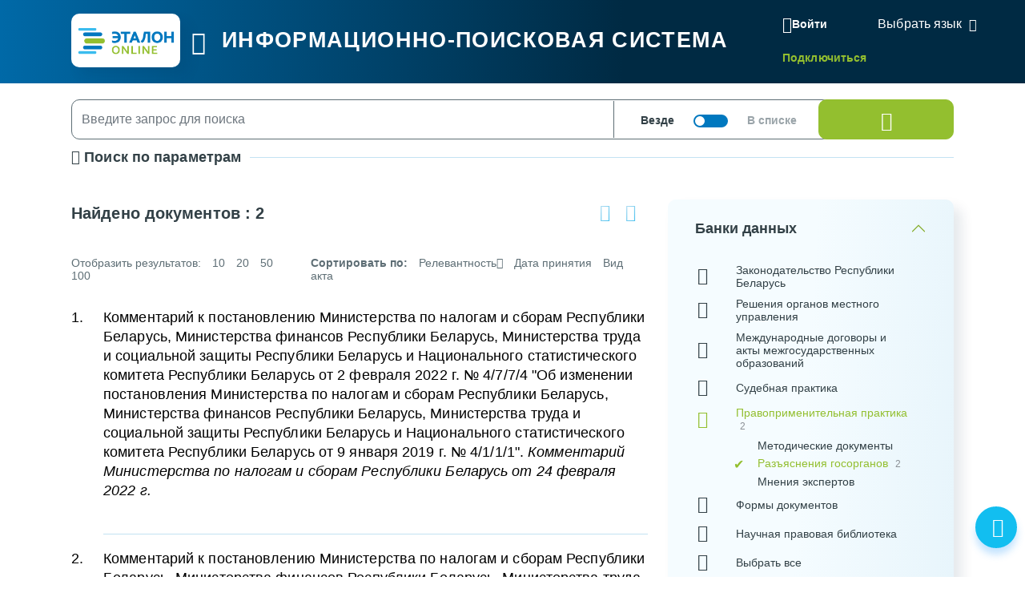

--- FILE ---
content_type: text/html; charset=UTF-8
request_url: https://etalonline.by/search/?rn=w21933814&a=0
body_size: 57472
content:
<!DOCTYPE html>
<html lang="ru">
<head>
    <meta charset="utf-8" />
    <meta http-equiv="X-UA-Compatible" content="IE=edge" />
    <meta name="viewport" content="width=device-width, initial-scale=1">
		    <meta name="format-detection" content="telephone=no">
	<meta name="yandex-verification" content="09b1a076a98e426c" />

    <title>Результаты поиска</title>    
		
    
    
	    <!--[if IE 9]>
    <link rel="stylesheet" type="text/css" href="/local/templates/new/js/lib/flatpickr/ie.css">
    <script data-skip-moving="true" src="/local/templates/new/js/lib/flatpickr/classList.min.js"></script>
    <![endif]-->
    
    <style>
		@font-face{font-family:"Font Awesome 5 Free";font-style:normal;font-weight:400;font-display:block;src:url(/local/templates/new/fonts/fa-regular-400.eot);src:url(/local/templates/new/fonts/fa-regular-400.eot) format("embedded-opentype"),url(/local/templates/new/fonts/fa-regular-400.woff2) format("woff2"),url(/local/templates/new/fonts/fa-regular-400.woff) format("woff"),url(/local/templates/new/fonts/fa-regular-400.ttf) format("truetype"),url(/local/templates/new/fonts/fa-regular-400.svg#fontawesome) format("svg")}
		@font-face{font-family:"Font Awesome 5 Free";font-style:normal;font-weight:900;font-display:block;src:url(/local/templates/new/fonts/fa-solid-900.eot);src:url(/local/templates/new/fonts/fa-solid-900.eot) format("embedded-opentype"),url(/local/templates/new/fonts/fa-solid-900.woff2) format("woff2"),url(/local/templates/new/fonts/fa-solid-900.woff) format("woff"),url(/local/templates/new/fonts/fa-solid-900.ttf) format("truetype"),url(/local/templates/new/fonts/fa-solid-900.svg#fontawesome) format("svg")}
        svg {
            width: 16px;
            height: 16px;
        }
    </style>
	<link rel="preload" href="/local/templates/new/fonts/fa-regular-400.woff2" as="font" type="font/woff2" crossorigin />
	<link rel="preload" href="/local/templates/new/fonts/fa-solid-900.woff2" as="font" type="font/woff2" crossorigin />
	<link rel="apple-touch-icon" sizes="180x180" href="/apple-touch-icon.png" />
	<link rel="icon" type="image/png" sizes="32x32" href="/favicon-32x32.png" />
	<link rel="icon" type="image/png" sizes="16x16" href="/favicon-16x16.png" />
	<link rel="manifest" href="/site.webmanifest" />
	<link rel="mask-icon" href="/safari-pinned-tab.svg" color="#5bbad5" />

	<meta name="msapplication-TileColor" content="#2b5797" />
	<meta name="theme-color" content="#ffffff" />

	<script data-skip-moving="true">(function(w, d, n) {var cl = "bx-core";var ht = d.documentElement;var htc = ht ? ht.className : undefined;if (htc === undefined || htc.indexOf(cl) !== -1){return;}var ua = n.userAgent;if (/(iPad;)|(iPhone;)/i.test(ua)){cl += " bx-ios";}else if (/Windows/i.test(ua)){cl += ' bx-win';}else if (/Macintosh/i.test(ua)){cl += " bx-mac";}else if (/Linux/i.test(ua) && !/Android/i.test(ua)){cl += " bx-linux";}else if (/Android/i.test(ua)){cl += " bx-android";}cl += (/(ipad|iphone|android|mobile|touch)/i.test(ua) ? " bx-touch" : " bx-no-touch");cl += w.devicePixelRatio && w.devicePixelRatio >= 2? " bx-retina": " bx-no-retina";if (/AppleWebKit/.test(ua)){cl += " bx-chrome";}else if (/Opera/.test(ua)){cl += " bx-opera";}else if (/Firefox/.test(ua)){cl += " bx-firefox";}ht.className = htc ? htc + " " + cl : cl;})(window, document, navigator);</script>

<link href="/bitrix/cache/css/s1/new/page_81c1b157036a1d2cd00ca88f7498a885/page_81c1b157036a1d2cd00ca88f7498a885_v1.css?17671019291951" type="text/css"  rel="stylesheet" />
<link href="/bitrix/cache/css/s1/new/template_7fba19661fa38d0ee033e9d34689f133/template_7fba19661fa38d0ee033e9d34689f133_v1.css?1767101929636728" type="text/css"  data-template-style="true" rel="stylesheet" />






</head>
<body id="main-body" class="search-results">
<!-- Yandex.Metrika counter --> <script data-skip-moving="true" type="text/javascript" > (function(m,e,t,r,i,k,a){m[i]=m[i]||function(){(m[i].a=m[i].a||[]).push(arguments)}; m[i].l=1*new Date(); for (var j = 0; j < document.scripts.length; j++) {if (document.scripts[j].src === r) { return; }} k=e.createElement(t),a=e.getElementsByTagName(t)[0],k.async=1,k.src=r,a.parentNode.insertBefore(k,a)}) (window, document, "script", "https://mc.yandex.ru/metrika/tag.js", "ym"); ym(47492611, "init", { clickmap:true, trackLinks:true, accurateTrackBounce:true, webvisor:true }); </script> <noscript><div><img src="https://mc.yandex.ru/watch/47492611" style="position:absolute; left:-9999px;" alt="" /></div></noscript> <!-- /Yandex.Metrika counter -->
<header id="header" data-header-class="header-mainpage" class="">
<div class="head-container-wrap mainpage">
    <div class="container">
            <div class="header-wrap">
                <div class="header-first">
                    <a href="/"><div class="logo"></div></a>
                    <div class="burger tippy" title="Главное меню">
                        <i class="i-etalon-hamburger-button"></i>
                    </div>
                    <div class="header-main">
                        <div class="header-text">
                            ИНФОРМАЦИОННО-ПОИСКОВАЯ СИСТЕМА
                        </div>

                    </div></div>
                <div class="header-second">
                    <div class="mobile-burger">
                        <i class="i-etalon-hamburger-button"></i>
                    </div>
                                <div class="header-rigth-wrap">
            <div class="header-auth">
                <a class="button-login js-popup-open" href="#form-login" data-popup-title="Вход в систему" data-popup-maxwidth="460" data-tippy="">
                    <i class="i-etalon-login"></i>
                    <span>Войти</span>
                </a>
                <div class="connect-link">
                    <a href="/registration/">Подключиться</a>
                </div>
            </div>
<div class="lang-down-button">
    <div class="lang">
        <div id="google_translate_element"></div>
    </div>
</div>
</div>                </div>
            </div>
    </div>
</div>
</header>

    <div class="burger-bg-fix"></div>
<button class="btn btn-light-green" onclick="topFunction()" id="scroll-top-button" title="Наверх"><i class="i-etalon-arrow-up"></i></button>
<div id="burger-wrap">
    <div class="container">
        <div class="first-burger">
            <div>
                

<ul id="burger-list">
    <div class="close-burger">
        <i class="i-etalon-close"></i>
    </div>

	
	    				<li><a href="/novye-dokumenty/" class="root-item">Новые документы</a>
				<ul class="root-item">
		
	
	

	
	
					                <div class="parent-double">
                    <a href="/novye-dokumenty/">Новые документы</a>
                </div>
                    				<li class="no-children"><a href="/search/?documents=new&days=7" >Новые документы за неделю</a></li>
					
	
	

	
	
									<li class="no-children"><a href="/search/?documents=new&days=30" >Новые документы за месяц</a></li>
					
	
	

			</ul></li>	
	    				<li><a href="/kodeksy/" class="root-item">Кодексы</a>
				<ul class="root-item">
		
	
	

	
	
					                <div class="parent-double">
                    <a href="/kodeksy/">Кодексы</a>
                </div>
                    				<li class="no-children"><a href="/document/?regnum=hk0000441" >Банковский кодекс Республики Беларусь</a></li>
					
	
	

	
	
									<li class="no-children"><a href="/document/?regnum=hk0800412" >Бюджетный кодекс Республики Беларусь</a></li>
					
	
	

	
	
									<li class="no-children"><a href="/document/?regnum=hk1400149" >Водный кодекс Республики Беларусь</a></li>
					
	
	

	
	
									<li class="no-children"><a href="/document/?regnum=hk0600117" >Воздушный кодекс Республики Беларусь</a></li>
					
	
	

	
	
									<li class="no-children"><a href="/document/?regnum=hk9800218" >Гражданский кодекс Республики Беларусь</a></li>
					
	
	

	
	
									<li class="no-children"><a href="/document/?regnum=hk9900238" >Гражданский процессуальный кодекс Республики Беларусь</a></li>
					
	
	

	
	
									<li class="no-children"><a href="/document/?regnum=hk1200428" >Жилищный кодекс Республики Беларусь</a></li>
					
	
	

	
	
									<li class="no-children"><a href="/document/?regnum=hk0000370" >Избирательный кодекс Республики Беларусь</a></li>
					
	
	

	
	
									<li class="no-children"><a href="/document/?regnum=hk9900278" >Кодекс Республики Беларусь о браке и семье</a></li>
					
	
	

	
	
									<li class="no-children"><a href="/document/?regnum=hk0800425" >Кодекс Республики Беларусь о земле</a></li>
					
	
	

	
	
									<li class="no-children"><a href="/document/?regnum=hk0800406" >Кодекс Республики Беларусь о недрах</a></li>
					
	
	

	
	
									<li class="no-children"><a href="/document/?regnum=hk0600139" >Кодекс Республики Беларусь о судоустройстве и статусе судей</a></li>
					
	
	

	
	
									<li class="no-children"><a href="/document/?regnum=hk2100091" >Кодекс Республики Беларусь об административных правонарушениях</a></li>
					
	
	

	
	
									<li class="no-children"><a href="/document/?regnum=hk1100243" >Кодекс Республики Беларусь об образовании</a></li>
					
	
	

	
	
									<li class="no-children"><a href="/document/?regnum=hk0200118" >Кодекс внутреннего водного транспорта Республики Беларусь</a></li>
					
	
	

	
	
									<li class="no-children"><a href="/document/?regnum=hk9900321" >Кодекс торгового мореплавания Республики Беларусь</a></li>
					
	
	

	
	
									<li class="no-children"><a href="/document/?regnum=hk1600413" >Кодэкс Рэспублiкi Беларусь аб культуры</a></li>
					
	
	

	
	
									<li class="no-children"><a href="/document/?regnum=hk1500332" >Лесной кодекс Республики Беларусь</a></li>
					
	
	

	
	
									<li class="no-children"><a href="/document/?regnum=hk9900275" >Уголовный кодекс Республики Беларусь</a></li>
					
	
	

	
	
									<li class="no-children"><a href="/document/?regnum=hk0200166" >Налоговый кодекс Республики Беларусь (Общая часть)</a></li>
					
	
	

	
	
									<li class="no-children"><a href="/document/?regnum=hk0000365" >Уголовно-исполнительный кодекс Республики Беларусь</a></li>
					
	
	

	
	
									<li class="no-children"><a href="/document/?regnum=hk0900071" >Налоговый кодекс Республики Беларусь (Особенная часть)</a></li>
					
	
	

	
	
									<li class="no-children"><a href="/document/?regnum=hk9900295" >Уголовно-процессуальный кодекс Республики Беларусь</a></li>
					
	
	

	
	
									<li class="no-children"><a href="/document/?regnum=hk9900296" >Трудовой кодекс Республики Беларусь</a></li>
					
	
	

	
	
									<li class="no-children"><a href="/document/?regnum=hk9800219" >Хозяйственный процессуальный кодекс Республики Беларусь</a></li>
					
	
	

	
	
									<li class="no-children"><a href="/document/?regnum=hk2100092" >Процессуально-исполнительный кодекс Республики Беларусь об административных правонарушениях</a></li>
					
	
	

	
	
									<li class="no-children"><a href="/document/?regnum=F01700314" >Таможенный кодекс Евразийского экономического союза</a></li>
					
	
	

	
	
									<li class="no-children"><a href="/document/?regnum=hk2300289" >Кодекс Республики Беларусь об архитектурной, градостроительной и строительной деятельности</a></li>
					
	
	

	
	
									<li class="no-children"><a href="/document/?regnum=hk2400359" >Кодекс гражданского судопроизводства Республики Беларусь</a></li>
					
	
	

			</ul></li>	
	    				<li><a href="/dokumenty-po-temam/" class="root-item">Документы по темам</a>
				<ul class="root-item">
		
	
	

	
	
					                <div class="parent-double">
                    <a href="/dokumenty-po-temam/">Документы по темам</a>
                </div>
                    				<li class="no-children"><a href="/dokumenty-po-temam/?tbd=05" >Административные процедуры</a></li>
					
	
	

	
	
									<li class="no-children"><a href="/dokumenty-po-temam/?tbd=39" >В помощь бухгалтеру и экономисту</a></li>
					
	
	

	
	
									<li class="no-children"><a href="/dokumenty-po-temam/?tbd=71" >Государственная статистика и ведомственная отчетность</a></li>
					
	
	

	
	
									<li class="no-children"><a href="/dokumenty-po-temam/?tbd=40" >В помощь кадровику</a></li>
					
	
	

	
	
									<li class="no-children"><a href="/dokumenty-po-temam/?tbd=37" >Государственные органы и организации (должностные лица)</a></li>
					
	
	

	
	
									<li class="no-children"><a href="/dokumenty-po-temam/?tbd=68" >Социальная защита</a></li>
					
	
	

	
	
									<li class="no-children"><a href="/dokumenty-po-temam/?tbd=51" >Закупки</a></li>
					
	
	

	
	
									<li class="no-children"><a href="/dokumenty-po-temam/?tbd=52" >Здравоохранение</a></li>
					
	
	

	
	
									<li class="no-children"><a href="/dokumenty-po-temam/?tbd=02" >Индивидуальный предприниматель</a></li>
					
	
	

	
	
									<li class="no-children"><a href="/dokumenty-po-temam/?tbd=77" >Архивное дело и делопроизводство</a></li>
					
	
	

	
	
									<li class="no-children"><a href="/dokumenty-po-temam/?tbd=36" >Кодексы Республики Беларусь</a></li>
					
	
	

	
	
									<li class="no-children"><a href="/dokumenty-po-temam/?tbd=47" >Нормотворчество</a></li>
					
	
	

	
	
									<li class="no-children"><a href="/dokumenty-po-temam/?tbd=35" >Образование</a></li>
					
	
	

	
	
									<li class="no-children"><a href="/dokumenty-po-temam/?tbd=31" >Права несовершеннолетних</a></li>
					
	
	

	
	
									<li class="no-children"><a href="/dokumenty-po-temam/?tbd=69" >Культура</a></li>
					
	
	

	
	
									<li class="no-children"><a href="/dokumenty-po-temam/?tbd=70" >Судебная практика</a></li>
					
	
	

	
	
									<li class="no-children"><a href="/dokumenty-po-temam/?tbd=67" >Охрана труда</a></li>
					
	
	

	
	
									<li class="no-children"><a href="/dokumenty-po-temam/?tbd=48" >Научная правовая библиотека</a></li>
					
	
	

	
	
									<li class="no-children"><a href="/dokumenty-po-temam/?tnpa=19" >Технические нормативные правовые акты</a></li>
					
	
	

	
	
									<li class="no-children"><a href="/dokumenty-po-temam/?tbd=65" >Государственная служба</a></li>
					
	
	

	
	
									<li class="no-children"><a href="/dokumenty-po-temam/?tbd=78" >Архитектурная, градостроительная и строительная деятельность</a></li>
					
	
	

	
	
									<li class="no-children"><a href="/dokumenty-po-temam/?tbd=79" >Экология</a></li>
					
	
	

			</ul></li>	
	    				<li><a href="/dopolnitelnye-resursy/" class="root-item">Специализированные ресурсы</a>
				<ul class="root-item">
		
	
	

	
	
					                <div class="parent-double">
                    <a href="/dopolnitelnye-resursy/">Специализированные ресурсы</a>
                </div>
                    				<li class="no-children"><a href="/search/?search_str=&adv_s=0&s=0&d=1&ps=10&q_id=&documents=&days=&rn=&a=&wos=&select-tbd-val=&akt=-1&akt[]=762&organ=-1&organ_m=or&num_pr=&date_pr=&date_pr_start=&date_pr_end=&akt_name=&r_date=&r_date_start=&r_date_end=&judicialinstance=-1&jurisdictionstype=-1&r_num=&keyword_cloned=&keyword=&kw_id[]=&keyw_m=or&force=1&db[]=0&db[]=1&db[]=2&db[]=7&db[]=25&db[]=50&db[]=6&select-tbd=-1&select-tbd-multi=&select-tnpa-multi=&select-epk=-1&select-epk-multi=" >Калькуляторы</a></li>
					
	
	

	
	
									<li class="no-children"><a href="/search/?search_str=&adv_s=0&s=0&d=1&ps=10&q_id=&documents=&days=&rn=&a=&wos=&select-tbd-val=&akt=-1&forms_with_calc=true&organ=-1&organ_m=or&num_pr=&date_pr=&date_pr_start=&date_pr_end=&akt_name=&r_date=&r_date_start=&r_date_end=&judicialinstance=-1&jurisdictionstype=-1&r_num=&keyword_cloned=&keyword=&kw_id[]=&keyw_m=or&force=1&db[]=0&db[]=1&db[]=2&db[]=7&db[]=25&db[]=50&db[]=6&select-tbd=-1&select-tbd-multi=&select-tnpa-multi=&select-epk=-1&select-epk-multi=" >Формы с расчетами</a></li>
					
	
	

	
	
									<li class="no-children"><a href="http://multilang.etalonline.by/" >Юридический словарь</a></li>
					
	
	

	
	
									<li class="no-children"><a href="/egr-status/" >Проверка контрагентов</a></li>
					
	
	

	
	
									<li class="no-children"><a href="/dopolnitelnye-resursy/etalon-standart/" >ЭТАЛОН-Стандарт</a></li>
					
	
	

	
	
									<li class="no-children"><a href="/dopolnitelnye-resursy/etalon-registr/" >ЭТАЛОН.Регистр</a></li>
					
	
	

	
	
									<li class="no-children"><a href="/dopolnitelnye-resursy/etalon-glavnyy-bukhgalter/" >ЭТАЛОН. Главный бухгалтер</a></li>
					
	
	

	
	
									<li class="no-children"><a href="/dopolnitelnye-resursy/etalon-sistema-yurist/" >ЭТАЛОН. Юрист</a></li>
					
	
	

	
	
									<li class="no-children"><a href="/dopolnitelnye-resursy/garant-rf/" >ГАРАНТ. Законодательство РФ</a></li>
					
	
	

	
	
									<li class="no-children"><a href="/dopolnitelnye-resursy/etalon-padatak/" >ЭТАЛОН. Padatak.by</a></li>
					
	
	

			</ul></li>	
	    				<li><a href="/spravochnaya-informatsiya/" class="root-item">Справочная информация</a>
				<ul class="root-item">
		
	
	

	
	
					                <div class="parent-double">
                    <a href="/spravochnaya-informatsiya/">Справочная информация</a>
                </div>
                    				<li class="no-children"><a href="/spravochnaya-informatsiya-new/?id=62" >Средняя заработная плата рабочих и служащих</a></li>
					
	
	

	
	
									<li class="no-children"><a href="/spravochnaya-informatsiya-new/?id=5" >Базовая ставка</a></li>
					
	
	

	
	
									<li class="no-children"><a href="/spravochnaya-informatsiya-new/?id=1" >Ставка рефинансирования Национального банка Республики Беларусь</a></li>
					
	
	

	
	
									<li class="no-children"><a href="/spravochnaya-informatsiya-new/?id=18" >Бюджет прожиточного минимума</a></li>
					
	
	

	
	
									<li class="no-children"><a href="/spravochnaya-informatsiya-new/?id=57" >Ставки государственной пошлины</a></li>
					
	
	

	
	
									<li class="no-children"><a href="/spravochnaya-informatsiya-new/?id=59" >Сроки хранения документов</a></li>
					
	
	

	
	
									<li class="no-children"><a href="/spravochnaya-informatsiya-new/?id=67" >Размеры государственных пособий</a></li>
					
	
	

	
	
									<li class="no-children"><a href="/spravochnaya-informatsiya-new/?id=25" >Цены на драгоценные металлы</a></li>
					
	
	

	
	
									<li class="no-children"><a href="/spravochnaya-informatsiya-new/?id=40" >Коэффициенты изменения стоимости видов (групп) основных средств</a></li>
					
	
	

	
	
									<li class="no-children"><a href="/spravochnaya-informatsiya-new/?id=54" >Курсы иностранных валют</a></li>
					
	
	

	
	
									<li class="no-children"><a href="/spravochnaya-informatsiya-new/?id=17" >Формы командировочных удостоверений</a></li>
					
	
	

	
	
									<li class="no-children"><a href="/spravochnaya-informatsiya-new/?id=3" >Нормы оплаты командировочных расходов</a></li>
					
	
	

	
	
									<li class="no-children"><a href="/spravochnaya-informatsiya-new/?id=24" >Базовая арендная величина</a></li>
					
	
	

	
	
									<li class="no-children"><a href="/spravochnaya-informatsiya-new/?id=30" >Линейные нормы расхода топлива</a></li>
					
	
	

	
	
									<li class="no-children"><a href="/spravochnaya-informatsiya-new/?id=35" >Расчетная норма рабочего времени на год</a></li>
					
	
	

	
	
									<li class="no-children"><a href="/spravochnaya-informatsiya-new/?id=58" >Параметры социально-экономического развития</a></li>
					
	
	

	
	
									<li class="no-children"><a href="/spravochnaya-informatsiya-new/?id=23" >Базовая величина</a></li>
					
	
	

	
	
									<li class="no-children"><a href="/spravochnaya-informatsiya-new/?id=68" >Индексы цен в Республике Беларусь</a></li>
					
	
	

	
	
									<li class="no-children"><a href="/spravochnaya-informatsiya-new/?id=27" >Формы налоговой отчетности</a></li>
					
	
	

	
	
									<li class="no-children"><a href="/spravochnaya-informatsiya-new/?id=66" >Минимальная заработная плата</a></li>
					
	
	

	
	
									<li class="no-children"><a href="/spravochnaya-informatsiya-new/?id=26" >Ставки налогов (республиканские)</a></li>
					
	
	

	
	
									<li class="no-children"><a href="/spravochnaya-informatsiya-new/?id=55" >Производственный календарь</a></li>
					
	
	

	
	
									<li class="no-children"><a href="/spravochnaya-informatsiya-new/?id=4" >Праздничные дни и памятные даты</a></li>
					
	
	

			</ul></li>	
	    				<li><a href="/novosti/" class="root-item">Новости</a>
				<ul class="root-item">
		
	
	

	
	
									<li class="no-children"><a href="/novosti/actual/" >Обзор законодательства</a></li>
					
	
	

	
	
									<li class="no-children"><a href="/novosti/korotko-o-vazhnom/" >Коротко о важном</a></li>
					
	
	

	
	
									<li class="no-children"><a href="/novosti/mnenie/" >Компетентное мнение</a></li>
					
	
	

	
	
									<li class="no-children"><a href="/novosti/aktsii/" >Акции</a></li>
					
	
	

			</ul></li>	
	    				<li><a href="/spravka/" class="root-item">О системе</a>
				<ul class="root-item">
		
	
	

	
	
					                <div class="parent-double">
                    <a href="/spravka/">О системе</a>
                </div>
                    				<li class="no-children"><a href="/spravka/o-sisteme/" >Описание</a></li>
					
	
	

	
	
									<li class="no-children"><a href="/spravka/kak-podklyuchitsya/" >Как подключиться</a></li>
					
	
	

	
	
									<li class="no-children"><a href="/spravka/politika-operatora/" >Политика оператора</a></li>
					
	
	

	
	
									<li class="no-children"><a href="/spravka/kontakty/" >Контакты</a></li>
					
	
	

	
	
									<li class="no-children"><a href="/spravka/rukovodstvo-polzovatelya/" >Руководство пользователя</a></li>
					
	
	

	
	
									<li class="no-children"><a href="/spravka/poblichnye-dogovory/" >Публичные договоры</a></li>
					
	
	

	
	
									<li class="no-children"><a href="/spravka/mobilnoe-prilozhenie/" >Мобильное приложение</a></li>
					
	
	

	</ul></li>
</ul>
</div>
        </div>
    </div>
</div>
    <div id="burger-mobile-2">
        

<ul id="burger-list-mobile">
    <div class="burger-mobile-head">
        <div class="close-burger">
            <i class="i-etalon-close"></i>
        </div>
        <div class="apps">
            <a href="https://apps.apple.com/ru/app/%D1%8D%D1%82%D0%B0%D0%BB%D0%BE%D0%BD-online/id1487967389"><img src="/images/apps/apple.png"></a>
            <a href="https://play.google.com/store/apps/details?id=by.android.etalonline"><img src="/images/apps/gplay.png"></a>
            <a href="https://appgallery.huawei.com/app/C104858153"><img src="/images/apps/huavei.png"></a>
        </div>
    </div>

		    				<li class="has-children"><a href="/novye-dokumenty/" class="root-item">Новые документы</a>
				<ul class="children">
			
	

											<li class="no-children"><a href="/search/?documents=new&days=7" >Новые документы за неделю</a></li>
			
		
	
	

											<li class="no-children"><a href="/search/?documents=new&days=30" >Новые документы за месяц</a></li>
			
		
	
	

			</ul></li>		    				<li class="has-children"><a href="/kodeksy/" class="root-item">Кодексы</a>
				<ul class="children">
			
	

											<li class="no-children"><a href="/document/?regnum=hk0000441" >Банковский кодекс Республики Беларусь</a></li>
			
		
	
	

											<li class="no-children"><a href="/document/?regnum=hk0800412" >Бюджетный кодекс Республики Беларусь</a></li>
			
		
	
	

											<li class="no-children"><a href="/document/?regnum=hk1400149" >Водный кодекс Республики Беларусь</a></li>
			
		
	
	

											<li class="no-children"><a href="/document/?regnum=hk0600117" >Воздушный кодекс Республики Беларусь</a></li>
			
		
	
	

											<li class="no-children"><a href="/document/?regnum=hk9800218" >Гражданский кодекс Республики Беларусь</a></li>
			
		
	
	

											<li class="no-children"><a href="/document/?regnum=hk9900238" >Гражданский процессуальный кодекс Республики Беларусь</a></li>
			
		
	
	

											<li class="no-children"><a href="/document/?regnum=hk1200428" >Жилищный кодекс Республики Беларусь</a></li>
			
		
	
	

											<li class="no-children"><a href="/document/?regnum=hk0000370" >Избирательный кодекс Республики Беларусь</a></li>
			
		
	
	

											<li class="no-children"><a href="/document/?regnum=hk9900278" >Кодекс Республики Беларусь о браке и семье</a></li>
			
		
	
	

											<li class="no-children"><a href="/document/?regnum=hk0800425" >Кодекс Республики Беларусь о земле</a></li>
			
		
	
	

											<li class="no-children"><a href="/document/?regnum=hk0800406" >Кодекс Республики Беларусь о недрах</a></li>
			
		
	
	

											<li class="no-children"><a href="/document/?regnum=hk0600139" >Кодекс Республики Беларусь о судоустройстве и статусе судей</a></li>
			
		
	
	

											<li class="no-children"><a href="/document/?regnum=hk2100091" >Кодекс Республики Беларусь об административных правонарушениях</a></li>
			
		
	
	

											<li class="no-children"><a href="/document/?regnum=hk1100243" >Кодекс Республики Беларусь об образовании</a></li>
			
		
	
	

											<li class="no-children"><a href="/document/?regnum=hk0200118" >Кодекс внутреннего водного транспорта Республики Беларусь</a></li>
			
		
	
	

											<li class="no-children"><a href="/document/?regnum=hk9900321" >Кодекс торгового мореплавания Республики Беларусь</a></li>
			
		
	
	

											<li class="no-children"><a href="/document/?regnum=hk1600413" >Кодэкс Рэспублiкi Беларусь аб культуры</a></li>
			
		
	
	

											<li class="no-children"><a href="/document/?regnum=hk1500332" >Лесной кодекс Республики Беларусь</a></li>
			
		
	
	

											<li class="no-children"><a href="/document/?regnum=hk9900275" >Уголовный кодекс Республики Беларусь</a></li>
			
		
	
	

											<li class="no-children"><a href="/document/?regnum=hk0200166" >Налоговый кодекс Республики Беларусь (Общая часть)</a></li>
			
		
	
	

											<li class="no-children"><a href="/document/?regnum=hk0000365" >Уголовно-исполнительный кодекс Республики Беларусь</a></li>
			
		
	
	

											<li class="no-children"><a href="/document/?regnum=hk0900071" >Налоговый кодекс Республики Беларусь (Особенная часть)</a></li>
			
		
	
	

											<li class="no-children"><a href="/document/?regnum=hk9900295" >Уголовно-процессуальный кодекс Республики Беларусь</a></li>
			
		
	
	

											<li class="no-children"><a href="/document/?regnum=hk9900296" >Трудовой кодекс Республики Беларусь</a></li>
			
		
	
	

											<li class="no-children"><a href="/document/?regnum=hk9800219" >Хозяйственный процессуальный кодекс Республики Беларусь</a></li>
			
		
	
	

											<li class="no-children"><a href="/document/?regnum=hk2100092" >Процессуально-исполнительный кодекс Республики Беларусь об административных правонарушениях</a></li>
			
		
	
	

											<li class="no-children"><a href="/document/?regnum=F01700314" >Таможенный кодекс Евразийского экономического союза</a></li>
			
		
	
	

											<li class="no-children"><a href="/document/?regnum=hk2300289" >Кодекс Республики Беларусь об архитектурной, градостроительной и строительной деятельности</a></li>
			
		
	
	

											<li class="no-children"><a href="/document/?regnum=hk2400359" >Кодекс гражданского судопроизводства Республики Беларусь</a></li>
			
		
	
	

			</ul></li>		    				<li class="has-children"><a href="/dokumenty-po-temam/" class="root-item">Документы по темам</a>
				<ul class="children">
			
	

											<li class="no-children"><a href="/dokumenty-po-temam/?tbd=05" >Административные процедуры</a></li>
			
		
	
	

											<li class="no-children"><a href="/dokumenty-po-temam/?tbd=39" >В помощь бухгалтеру и экономисту</a></li>
			
		
	
	

											<li class="no-children"><a href="/dokumenty-po-temam/?tbd=71" >Государственная статистика и ведомственная отчетность</a></li>
			
		
	
	

											<li class="no-children"><a href="/dokumenty-po-temam/?tbd=40" >В помощь кадровику</a></li>
			
		
	
	

											<li class="no-children"><a href="/dokumenty-po-temam/?tbd=37" >Государственные органы и организации (должностные лица)</a></li>
			
		
	
	

											<li class="no-children"><a href="/dokumenty-po-temam/?tbd=68" >Социальная защита</a></li>
			
		
	
	

											<li class="no-children"><a href="/dokumenty-po-temam/?tbd=51" >Закупки</a></li>
			
		
	
	

											<li class="no-children"><a href="/dokumenty-po-temam/?tbd=52" >Здравоохранение</a></li>
			
		
	
	

											<li class="no-children"><a href="/dokumenty-po-temam/?tbd=02" >Индивидуальный предприниматель</a></li>
			
		
	
	

											<li class="no-children"><a href="/dokumenty-po-temam/?tbd=77" >Архивное дело и делопроизводство</a></li>
			
		
	
	

											<li class="no-children"><a href="/dokumenty-po-temam/?tbd=36" >Кодексы Республики Беларусь</a></li>
			
		
	
	

											<li class="no-children"><a href="/dokumenty-po-temam/?tbd=47" >Нормотворчество</a></li>
			
		
	
	

											<li class="no-children"><a href="/dokumenty-po-temam/?tbd=35" >Образование</a></li>
			
		
	
	

											<li class="no-children"><a href="/dokumenty-po-temam/?tbd=31" >Права несовершеннолетних</a></li>
			
		
	
	

											<li class="no-children"><a href="/dokumenty-po-temam/?tbd=69" >Культура</a></li>
			
		
	
	

											<li class="no-children"><a href="/dokumenty-po-temam/?tbd=70" >Судебная практика</a></li>
			
		
	
	

											<li class="no-children"><a href="/dokumenty-po-temam/?tbd=67" >Охрана труда</a></li>
			
		
	
	

											<li class="no-children"><a href="/dokumenty-po-temam/?tbd=48" >Научная правовая библиотека</a></li>
			
		
	
	

											<li class="no-children"><a href="/dokumenty-po-temam/?tnpa=19" >Технические нормативные правовые акты</a></li>
			
		
	
	

											<li class="no-children"><a href="/dokumenty-po-temam/?tbd=65" >Государственная служба</a></li>
			
		
	
	

											<li class="no-children"><a href="/dokumenty-po-temam/?tbd=78" >Архитектурная, градостроительная и строительная деятельность</a></li>
			
		
	
	

											<li class="no-children"><a href="/dokumenty-po-temam/?tbd=79" >Экология</a></li>
			
		
	
	

			</ul></li>		    				<li class="has-children"><a href="/dopolnitelnye-resursy/" class="root-item">Специализированные ресурсы</a>
				<ul class="children">
			
	

											<li class="no-children"><a href="/search/?search_str=&adv_s=0&s=0&d=1&ps=10&q_id=&documents=&days=&rn=&a=&wos=&select-tbd-val=&akt=-1&akt[]=762&organ=-1&organ_m=or&num_pr=&date_pr=&date_pr_start=&date_pr_end=&akt_name=&r_date=&r_date_start=&r_date_end=&judicialinstance=-1&jurisdictionstype=-1&r_num=&keyword_cloned=&keyword=&kw_id[]=&keyw_m=or&force=1&db[]=0&db[]=1&db[]=2&db[]=7&db[]=25&db[]=50&db[]=6&select-tbd=-1&select-tbd-multi=&select-tnpa-multi=&select-epk=-1&select-epk-multi=" >Калькуляторы</a></li>
			
		
	
	

											<li class="no-children"><a href="/search/?search_str=&adv_s=0&s=0&d=1&ps=10&q_id=&documents=&days=&rn=&a=&wos=&select-tbd-val=&akt=-1&forms_with_calc=true&organ=-1&organ_m=or&num_pr=&date_pr=&date_pr_start=&date_pr_end=&akt_name=&r_date=&r_date_start=&r_date_end=&judicialinstance=-1&jurisdictionstype=-1&r_num=&keyword_cloned=&keyword=&kw_id[]=&keyw_m=or&force=1&db[]=0&db[]=1&db[]=2&db[]=7&db[]=25&db[]=50&db[]=6&select-tbd=-1&select-tbd-multi=&select-tnpa-multi=&select-epk=-1&select-epk-multi=" >Формы с расчетами</a></li>
			
		
	
	

											<li class="no-children"><a href="http://multilang.etalonline.by/" >Юридический словарь</a></li>
			
		
	
	

											<li class="no-children"><a href="/egr-status/" >Проверка контрагентов</a></li>
			
		
	
	

											<li class="no-children"><a href="/dopolnitelnye-resursy/etalon-standart/" >ЭТАЛОН-Стандарт</a></li>
			
		
	
	

											<li class="no-children"><a href="/dopolnitelnye-resursy/etalon-registr/" >ЭТАЛОН.Регистр</a></li>
			
		
	
	

											<li class="no-children"><a href="/dopolnitelnye-resursy/etalon-glavnyy-bukhgalter/" >ЭТАЛОН. Главный бухгалтер</a></li>
			
		
	
	

											<li class="no-children"><a href="/dopolnitelnye-resursy/etalon-sistema-yurist/" >ЭТАЛОН. Юрист</a></li>
			
		
	
	

											<li class="no-children"><a href="/dopolnitelnye-resursy/garant-rf/" >ГАРАНТ. Законодательство РФ</a></li>
			
		
	
	

											<li class="no-children"><a href="/dopolnitelnye-resursy/etalon-padatak/" >ЭТАЛОН. Padatak.by</a></li>
			
		
	
	

			</ul></li>		    				<li class="has-children"><a href="/spravochnaya-informatsiya/" class="root-item">Справочная информация</a>
				<ul class="children">
			
	

											<li class="no-children"><a href="/spravochnaya-informatsiya-new/?id=62" >Средняя заработная плата рабочих и служащих</a></li>
			
		
	
	

											<li class="no-children"><a href="/spravochnaya-informatsiya-new/?id=5" >Базовая ставка</a></li>
			
		
	
	

											<li class="no-children"><a href="/spravochnaya-informatsiya-new/?id=1" >Ставка рефинансирования Национального банка Республики Беларусь</a></li>
			
		
	
	

											<li class="no-children"><a href="/spravochnaya-informatsiya-new/?id=18" >Бюджет прожиточного минимума</a></li>
			
		
	
	

											<li class="no-children"><a href="/spravochnaya-informatsiya-new/?id=57" >Ставки государственной пошлины</a></li>
			
		
	
	

											<li class="no-children"><a href="/spravochnaya-informatsiya-new/?id=59" >Сроки хранения документов</a></li>
			
		
	
	

											<li class="no-children"><a href="/spravochnaya-informatsiya-new/?id=67" >Размеры государственных пособий</a></li>
			
		
	
	

											<li class="no-children"><a href="/spravochnaya-informatsiya-new/?id=25" >Цены на драгоценные металлы</a></li>
			
		
	
	

											<li class="no-children"><a href="/spravochnaya-informatsiya-new/?id=40" >Коэффициенты изменения стоимости видов (групп) основных средств</a></li>
			
		
	
	

											<li class="no-children"><a href="/spravochnaya-informatsiya-new/?id=54" >Курсы иностранных валют</a></li>
			
		
	
	

											<li class="no-children"><a href="/spravochnaya-informatsiya-new/?id=17" >Формы командировочных удостоверений</a></li>
			
		
	
	

											<li class="no-children"><a href="/spravochnaya-informatsiya-new/?id=3" >Нормы оплаты командировочных расходов</a></li>
			
		
	
	

											<li class="no-children"><a href="/spravochnaya-informatsiya-new/?id=24" >Базовая арендная величина</a></li>
			
		
	
	

											<li class="no-children"><a href="/spravochnaya-informatsiya-new/?id=30" >Линейные нормы расхода топлива</a></li>
			
		
	
	

											<li class="no-children"><a href="/spravochnaya-informatsiya-new/?id=35" >Расчетная норма рабочего времени на год</a></li>
			
		
	
	

											<li class="no-children"><a href="/spravochnaya-informatsiya-new/?id=58" >Параметры социально-экономического развития</a></li>
			
		
	
	

											<li class="no-children"><a href="/spravochnaya-informatsiya-new/?id=23" >Базовая величина</a></li>
			
		
	
	

											<li class="no-children"><a href="/spravochnaya-informatsiya-new/?id=68" >Индексы цен в Республике Беларусь</a></li>
			
		
	
	

											<li class="no-children"><a href="/spravochnaya-informatsiya-new/?id=27" >Формы налоговой отчетности</a></li>
			
		
	
	

											<li class="no-children"><a href="/spravochnaya-informatsiya-new/?id=66" >Минимальная заработная плата</a></li>
			
		
	
	

											<li class="no-children"><a href="/spravochnaya-informatsiya-new/?id=26" >Ставки налогов (республиканские)</a></li>
			
		
	
	

											<li class="no-children"><a href="/spravochnaya-informatsiya-new/?id=55" >Производственный календарь</a></li>
			
		
	
	

											<li class="no-children"><a href="/spravochnaya-informatsiya-new/?id=4" >Праздничные дни и памятные даты</a></li>
			
		
	
	

			</ul></li>		    				<li class="has-children"><a href="/novosti/" class="root-item">Новости</a>
				<ul class="children">
			
	

											<li class="no-children"><a href="/novosti/actual/" >Обзор законодательства</a></li>
			
		
	
	

											<li class="no-children"><a href="/novosti/korotko-o-vazhnom/" >Коротко о важном</a></li>
			
		
	
	

											<li class="no-children"><a href="/novosti/mnenie/" >Компетентное мнение</a></li>
			
		
	
	

											<li class="no-children"><a href="/novosti/aktsii/" >Акции</a></li>
			
		
	
	

			</ul></li>		    				<li class="has-children"><a href="/spravka/" class="root-item">О системе</a>
				<ul class="children">
			
	

											<li class="no-children"><a href="/spravka/o-sisteme/" >Описание</a></li>
			
		
	
	

											<li class="no-children"><a href="/spravka/kak-podklyuchitsya/" >Как подключиться</a></li>
			
		
	
	

											<li class="no-children"><a href="/spravka/politika-operatora/" >Политика оператора</a></li>
			
		
	
	

											<li class="no-children"><a href="/spravka/kontakty/" >Контакты</a></li>
			
		
	
	

											<li class="no-children"><a href="/spravka/rukovodstvo-polzovatelya/" >Руководство пользователя</a></li>
			
		
	
	

											<li class="no-children"><a href="/spravka/poblichnye-dogovory/" >Публичные договоры</a></li>
			
		
	
	

											<li class="no-children"><a href="/spravka/mobilnoe-prilozhenie/" >Мобильное приложение</a></li>
			
		
	
	

	</ul></li>
</ul>
    </div>
<div class="container content-container">	<form action="/search/" method="GET" id="searchForm">
		<div class="advanced-search">
			
<div class="row">
  <div class="col">
    <div class="search-bar">
      <div class="search-row">
        <div class="input-submit">
          <input id="search_str_exp" name="search_str" class="form-control" placeholder="Введите запрос для поиска" value="">
          <div class="search-input-clear tippy" title="Очистить поиск" style="display: none;">
            <svg class="ico-32"><use xmlns:xlink="http://www.w3.org/1999/xlink" xlink:href="#ico-close"></use></svg>
          </div>
          <button  type="submit" class="btn btn-light-green btn-search">
            <i class="i-etalon-search text-white">
            </i>
          </button>
        </div>
      </div>
      <div class="form-switch advanced-form-switch">
        <input class="form-check-input" type="checkbox" id="flexSwitchCheckChecked">
      </div>
    </div>

      </div>
</div>
<div class="advanced-search-collapse">

  <div class="collapse-link-wrap hide-mobile">
    <a class="collapsed tippy" data-bs-toggle="collapse" title="Параметры поиска" href="#collapse-adv-search" role="button" aria-expanded="true" aria-controls="collapse-adv-search">
      <i class="i-etalon-double-up"></i> Поиск по параметрам
    </a>
    <div class="right-line"></div>
  </div>
  <h1 class="search-list-header">Поиск документов</h1>
  <div class="l-options">
        <input type="hidden" name="o_str" id="old_search_str_exp" value="" />
    <input type="hidden" name="adv_s" id="advanced_search" value="0" />
    <input type="hidden" name="queries_arr[0]" class="nested-queries" value="" />    <input type="hidden" name="s" id="sort" value="0" />
    <input type="hidden" name="forms_with_calc" id="forms_with_calc" value="" />
    <input type="hidden" name="d" id="direct" value="0" />
    <input type="hidden" name="ps" id="pagesize" value="0" />
    <input type="hidden" name="q_id" id="queryid" value="" />
    <input type="hidden" name="isnested" id="isnested" value='-1'>
    <input type="hidden" name="p_id" id="p_id" value="-1" />
    <input type="hidden" name="first_parameters" id="first_parameters" value="rn=w21933814&a=0&jurisdictionstype=-1&judicialinstance=-1&date_pr=&date_pr_start=&date_pr_end=&r_date=&r_date_start=&r_date_end=" />

    <input type="hidden" name="documents" id="documents" value="" />
    <input type="hidden" name="days" id="days" value="" />

    <input type="hidden" name="rn" id="rn" value="w21933814" />
    <input type="hidden" name="a" id="a" value="0" />

    <input type="hidden" name="wos" id="wos" value="" /><!-- W/O Spell -->

    
    
    
    <input type="hidden" name="select-tbd-val" id="select-tbd-val" value="" />
    <input type="hidden" name="kw_id[]" id="kw_id" value="" />

    <div class="options-in">
      <div class="advanced-search-form">
        <div class="left options-col options-main">
          <div class="collapse-link-wrap hide-desktop">

            <a class="collapsed" data-bs-toggle="collapse" href="#collapse-adv-search" role="button" aria-expanded="false" aria-controls="collapse-adv-search">
              <i class="i-etalon-double-up"></i> Поиск по параметрам
            </a>
            <div class="right-line"></div>
          </div>
          <div class="collapse" id="collapse-adv-search">
            <div class="adv-row">
              <div class="adv-left choice-search-custom-wrap">
                <span class="label">Вид акта/документа</span>
                <select id="akt" name="akt">
                  <option value="-1" placeholder>Выберите вид акта/документа</option>
                                                                              <option value="501">Авизо</option>
                                                                                <option value="622">Автобиография</option>
                                                                                <option value="57">Акт</option>
                                                                                <option value="405">Алгоритм</option>
                                                                                <option value="91">Алфавитно-предметный указатель</option>
                                                                                <option value="631">Алфавитный указатель</option>
                                                                                <option value="630">Альбом</option>
                                                                                <option value="503">Анализ</option>
                                                                                <option value="410">Аналитическая записка</option>
                                                                                <option value="747">Аналитическая справка</option>
                                                                                <option value="504">Анкета (опросник)</option>
                                                                                <option value="712">Аннотация</option>
                                                                                <option value="505">Аттестат</option>
                                                                                <option value="719">Аукционные документы</option>
                                                                                <option value="506">Баланс</option>
                                                                                <option value="711">Банк данных</option>
                                                                                <option value="674">Бейдж</option>
                                                                                <option value="769">Библиографический список</option>
                                                                                <option value="507">Бизнес-план</option>
                                                                                <option value="632">Билет</option>
                                                                                <option value="508">Билетно-учетный лист</option>
                                                                                <option value="671">Бирка</option>
                                                                                <option value="646">Благодарность</option>
                                                                                <option value="624">Бланк</option>
                                                                                <option value="647">Бюллетень</option>
                                                                                <option value="677">Ваучер</option>
                                                                                <option value="509">Ведомость</option>
                                                                                <option value="685">Ветеринарное назначение</option>
                                                                                <option value="648">Вкладыш</option>
                                                                                <option value="403">Вопрос-ответ</option>
                                                                                <option value="510">Выписка</option>
                                                                                <option value="773">Выписка из протокола</option>
                                                                                <option value="511">Гарантия</option>
                                                                                <option value="771">Глава монографии</option>
                                                                                <option value="854">Глава учебно-методического пособия</option>
                                                                                <option value="795">Государственный список</option>
                                                                                <option value="626">Гражданское надзорное дело</option>
                                                                                <option value="512">График</option>
                                                                                <option value="621">Данные</option>
                                                                                <option value="52">Декларация</option>
                                                                                <option value="12">Декрет</option>
                                                                                <option value="633">Дело</option>
                                                                                <option value="618">Диплом</option>
                                                                                <option value="58">Директива</option>
                                                                                <option value="664">Дневник</option>
                                                                                <option value="514">Доверенность</option>
                                                                                <option value="16">Договор</option>
                                                                                <option value="675">Доклад</option>
                                                                                <option value="516">Докладная записка</option>
                                                                                <option value="713">Документация</option>
                                                                                <option value="517">Должностная инструкция</option>
                                                                                <option value="649">Донесение</option>
                                                                                <option value="79">Дополнительное определение</option>
                                                                                <option value="33">Дополнительное решение</option>
                                                                                <option value="733">Дополнительное соглашение</option>
                                                                                <option value="745">Досудебное соглашение</option>
                                                                                <option value="99">Другие</option>
                                                                                <option value="518">Жалоба</option>
                                                                                <option value="519">Журнал</option>
                                                                                <option value="628">Заверительная надпись</option>
                                                                                <option value="520">Завещание</option>
                                                                                <option value="634">Задание</option>
                                                                                <option value="521">Заказ</option>
                                                                                <option value="645">Закладная</option>
                                                                                <option value="5">Заключение</option>
                                                                                <option value="1">Закон Республики Беларусь</option>
                                                                                <option value="75">Заочное решение</option>
                                                                                <option value="688">Записка об отпуске</option>
                                                                                <option value="525">Запись</option>
                                                                                <option value="676">Запрещение</option>
                                                                                <option value="523">Запрос</option>
                                                                                <option value="524">Заявка</option>
                                                                                <option value="93">Заявление</option>
                                                                                <option value="526">Извещение</option>
                                                                                <option value="527">Инвентаризационная опись</option>
                                                                                <option value="687">Инвестиции</option>
                                                                                <option value="690">Индексы цен</option>
                                                                                <option value="528">Инкассовое поручение</option>
                                                                                <option value="644">Инструктивно-методическое письмо</option>
                                                                                <option value="81">Инструкция</option>
                                                                                <option value="827">Интервью</option>
                                                                                <option value="413">Информационное письмо</option>
                                                                                <option value="710">Информационный листок</option>
                                                                                <option value="530">Информация</option>
                                                                                <option value="751">Информация о замечаниях и предложениях</option>
                                                                                <option value="899">Иные виды форм и образцов документов</option>
                                                                                <option value="701">Исковое заявление</option>
                                                                                <option value="629">Исполнительная надпись</option>
                                                                                <option value="615">Исполнительное производство</option>
                                                                                <option value="531">Исполнительный лист</option>
                                                                                <option value="44">Исполнительный протокол</option>
                                                                                <option value="721">История</option>
                                                                                <option value="698">Итоги</option>
                                                                                <option value="627">Итоговая запись</option>
                                                                                <option value="532">Кадастр недвижимости</option>
                                                                                <option value="533">Календарный план</option>
                                                                                <option value="672">Календарь</option>
                                                                                <option value="762">Калькулятор</option>
                                                                                <option value="534">Калькуляция</option>
                                                                                <option value="635">Карта</option>
                                                                                <option value="536">Карта учета</option>
                                                                                <option value="535">Карточка</option>
                                                                                <option value="714">Кассационная жалоба</option>
                                                                                <option value="678">Каталог</option>
                                                                                <option value="537">Квитанция</option>
                                                                                <option value="538">Книга</option>
                                                                                <option value="11">Кодекс Республики Беларусь</option>
                                                                                <option value="724">Коллективный договор</option>
                                                                                <option value="85">Комментарий</option>
                                                                                <option value="18">Коммюнике</option>
                                                                                <option value="15">Конвенция</option>
                                                                                <option value="720">Конкурсные документы</option>
                                                                                <option value="679">Коносамент</option>
                                                                                <option value="17">Конституция Республики Беларусь</option>
                                                                                <option value="69">Консультативное заключение</option>
                                                                                <option value="539">Контракт</option>
                                                                                <option value="686">Контрольные цифры приема в учреждение образования</option>
                                                                                <option value="723">Концепция</option>
                                                                                <option value="540">Корешок документа</option>
                                                                                <option value="716">Корпоративный кодекс</option>
                                                                                <option value="541">Кредитное досье</option>
                                                                                <option value="542">Кредиторская задолженность</option>
                                                                                <option value="652">Легализационная надпись</option>
                                                                                <option value="543">Лимит</option>
                                                                                <option value="544">Лист</option>
                                                                                <option value="703">Листок учета</option>
                                                                                <option value="545">Лицевой счет</option>
                                                                                <option value="546">Лицензия</option>
                                                                                <option value="547">Личная карточка</option>
                                                                                <option value="700">Личный листок</option>
                                                                                <option value="692">Маршрут</option>
                                                                                <option value="548">Маршрутный лист</option>
                                                                                <option value="414">Материал опротестования судебного решения</option>
                                                                                <option value="828">Материалы</option>
                                                                                <option value="53">Меморандум</option>
                                                                                <option value="549">Мемориальный ордер</option>
                                                                                <option value="653">Меню</option>
                                                                                <option value="689">Мероприятия</option>
                                                                                <option value="418">Методика</option>
                                                                                <option value="857">Методические материалы</option>
                                                                                <option value="63">Методические рекомендации</option>
                                                                                <option value="60">Методические указания</option>
                                                                                <option value="416">Методическое пособие</option>
                                                                                <option value="845">Методологические положения</option>
                                                                                <option value="402">Монография</option>
                                                                                <option value="811">Мотивировочная часть постановления (решения)</option>
                                                                                <option value="825">Мультимедийный материал</option>
                                                                                <option value="550">Накладная</option>
                                                                                <option value="619">Направление</option>
                                                                                <option value="636">Наряд</option>
                                                                                <option value="421">Научная публикация (статья)</option>
                                                                                <option value="843">Научно-практический комментарий</option>
                                                                                <option value="858">Национальный план</option>
                                                                                <option value="551">Номенклатура</option>
                                                                                <option value="654">Нормативы</option>
                                                                                <option value="650">Нормы</option>
                                                                                <option value="28">Нота</option>
                                                                                <option value="717">Нотификация</option>
                                                                                <option value="415">Обзор</option>
                                                                                <option value="84">Обзор судебной практики</option>
                                                                                <option value="637">Обложка</option>
                                                                                <option value="417">Обобщение</option>
                                                                                <option value="401">Обобщение правоприменительной практики</option>
                                                                                <option value="552">Обоснование</option>
                                                                                <option value="86">Образец документа</option>
                                                                                <option value="655">Обращение</option>
                                                                                <option value="656">Объявление</option>
                                                                                <option value="657">Объяснение</option>
                                                                                <option value="553">Объяснительная записка</option>
                                                                                <option value="554">Обязательство</option>
                                                                                <option value="27">Оговорка</option>
                                                                                <option value="680">Описание</option>
                                                                                <option value="555">Опись</option>
                                                                                <option value="80">Определение</option>
                                                                                <option value="812">Определение о судебном приказе</option>
                                                                                <option value="556">Ордер</option>
                                                                                <option value="804">Особое мнение</option>
                                                                                <option value="212">Ответ</option>
                                                                                <option value="557">Отзыв</option>
                                                                                <option value="683">Отказ</option>
                                                                                <option value="849">Отраслевое соглашение</option>
                                                                                <option value="558">Отчет</option>
                                                                                <option value="620">Отчетность</option>
                                                                                <option value="673">Оферта</option>
                                                                                <option value="408">Официальное предупреждение</option>
                                                                                <option value="691">Оценка</option>
                                                                                <option value="559">Оценочный лист</option>
                                                                                <option value="26">Пакт</option>
                                                                                <option value="560">Паспорт</option>
                                                                                <option value="693">Перерасчет</option>
                                                                                <option value="561">Перечень</option>
                                                                                <option value="8">Письмо</option>
                                                                                <option value="562">План</option>
                                                                                <option value="563">Платежное поручение</option>
                                                                                <option value="564">Платежное требование</option>
                                                                                <option value="638">Повестка</option>
                                                                                <option value="616">Подписка</option>
                                                                                <option value="565">Подтверждение</option>
                                                                                <option value="659">Показатели</option>
                                                                                <option value="763">Политика</option>
                                                                                <option value="82">Положение</option>
                                                                                <option value="567">Поручение</option>
                                                                                <option value="83">Порядок</option>
                                                                                <option value="19">Послание</option>
                                                                                <option value="2">Постановление</option>
                                                                                <option value="660">Почетная грамота</option>
                                                                                <option value="569">Пояснительная записка</option>
                                                                                <option value="43">Правила</option>
                                                                                <option value="851">Практическое пособие</option>
                                                                                <option value="571">Предложение</option>
                                                                                <option value="572">Предписание</option>
                                                                                <option value="573">Представление</option>
                                                                                <option value="639">Предупреждение</option>
                                                                                <option value="574">Прейскурант</option>
                                                                                <option value="661">Претензия</option>
                                                                                <option value="640">Приглашение</option>
                                                                                <option value="74">Приговор</option>
                                                                                <option value="6">Приказ</option>
                                                                                <option value="708">Приложение</option>
                                                                                <option value="852">Примерный реестр</option>
                                                                                <option value="838">Присяга</option>
                                                                                <option value="576">Прогноз развития</option>
                                                                                <option value="662">Программа</option>
                                                                                <option value="722">Проездной документ</option>
                                                                                <option value="577">Проект</option>
                                                                                <option value="709">Проектная документация</option>
                                                                                <option value="768">Проект нормативного правового акта</option>
                                                                                <option value="715">Проектно-сметная документация</option>
                                                                                <option value="578">Пропуск</option>
                                                                                <option value="579">Проспект</option>
                                                                                <option value="663">Просьба</option>
                                                                                <option value="407">Протест</option>
                                                                                <option value="617">Протест векселя</option>
                                                                                <option value="7">Протокол</option>
                                                                                <option value="73">Протокольное решение</option>
                                                                                <option value="641">Путевка</option>
                                                                                <option value="581">Путевой лист</option>
                                                                                <option value="848">Рабочий план</option>
                                                                                <option value="770">Раздел монографии</option>
                                                                                <option value="582">Разрешение</option>
                                                                                <option value="65">Разъяснение</option>
                                                                                <option value="642">Рапорт</option>
                                                                                <option value="665">Расписание занятий</option>
                                                                                <option value="583">Расписка</option>
                                                                                <option value="4">Распоряжение</option>
                                                                                <option value="695">Распределение затрат (расходов)</option>
                                                                                <option value="585">Расчет</option>
                                                                                <option value="586">Расчетное задание</option>
                                                                                <option value="587">Регистр учетный</option>
                                                                                <option value="32">Регламент</option>
                                                                                <option value="588">Реестр</option>
                                                                                <option value="59">Резолюция</option>
                                                                                <option value="694">Результаты</option>
                                                                                <option value="411">Результаты мониторинга</option>
                                                                                <option value="805">Резюме</option>
                                                                                <option value="696">Рейтинг</option>
                                                                                <option value="666">Реквизиты</option>
                                                                                <option value="64">Рекомендации</option>
                                                                                <option value="66">Рекомендация</option>
                                                                                <option value="667">Рецензия</option>
                                                                                <option value="9">Решение</option>
                                                                                <option value="743">Решение оперативного совещания</option>
                                                                                <option value="10">Решение референдума</option>
                                                                                <option value="412">Руководство</option>
                                                                                <option value="406">Сборник статей</option>
                                                                                <option value="590">Сведения</option>
                                                                                <option value="591">Свидетельство</option>
                                                                                <option value="718">Свод</option>
                                                                                <option value="592">Сводка</option>
                                                                                <option value="593">Сертификат</option>
                                                                                <option value="702">Служебная записка</option>
                                                                                <option value="594">Смета</option>
                                                                                <option value="651">Согласие</option>
                                                                                <option value="14">Соглашение</option>
                                                                                <option value="596">Сообщение</option>
                                                                                <option value="746">Сопроводительное письмо</option>
                                                                                <option value="706">Состав</option>
                                                                                <option value="597">Спецификация</option>
                                                                                <option value="598">Список</option>
                                                                                <option value="599">Справка</option>
                                                                                <option value="404">Справочная информация</option>
                                                                                <option value="668">Справочник</option>
                                                                                <option value="741">Стандарт</option>
                                                                                <option value="419">Статус</option>
                                                                                <option value="400">Статья</option>
                                                                                <option value="736">Стратегия</option>
                                                                                <option value="600">Страховой полис</option>
                                                                                <option value="707">Структура</option>
                                                                                <option value="697">Структура стоимости</option>
                                                                                <option value="625">Судебная повестка</option>
                                                                                <option value="699">Схема</option>
                                                                                <option value="601">Счет</option>
                                                                                <option value="602">Счет-фактура</option>
                                                                                <option value="603">Табель</option>
                                                                                <option value="682">Таблица</option>
                                                                                <option value="604">Талон</option>
                                                                                <option value="739">Тарифное соглашение</option>
                                                                                <option value="13">Телеграмма</option>
                                                                                <option value="807">Технические условия</option>
                                                                                <option value="605">Техническое задание</option>
                                                                                <option value="70">Типовой учебный план</option>
                                                                                <option value="606">Требование</option>
                                                                                <option value="744">Требования</option>
                                                                                <option value="704">Трудовая книжка</option>
                                                                                <option value="607">Уведомление</option>
                                                                                <option value="842">Увольнительная записка</option>
                                                                                <option value="608">Удостоверение</option>
                                                                                <option value="623">Удостоверительная надпись</option>
                                                                                <option value="3">Указ</option>
                                                                                <option value="62">Указание</option>
                                                                                <option value="61">Указания</option>
                                                                                <option value="90">Устав</option>
                                                                                <option value="853">Учебно-методическое пособие</option>
                                                                                <option value="610">Учетная книжка</option>
                                                                                <option value="684">Форма учета</option>
                                                                                <option value="611">Формуляр</option>
                                                                                <option value="612">Характеристика</option>
                                                                                <option value="25">Хартия</option>
                                                                                <option value="613">Ходатайство</option>
                                                                                <option value="850">Хронометраж</option>
                                                                                <option value="810">Частное определение</option>
                                                                                <option value="809">Частное постановление</option>
                                                                                <option value="643">Чек</option>
                                                                                <option value="681">Членская книжка</option>
                                                                                <option value="670">Штатное расписание</option>
                                                                                <option value="819">Экспресс-бюллетень</option>
                                                                                <option value="658">Эпикриз</option>
                                                                                <option value="669">Этикетка</option>
                                                                                <option value="614">Ярлык</option>
                                                      </select>
                <div id="akt_list" class="sprav_list">
                                                                                                                                                                                                                                                                                                                                                                                                                                                                                                                                                                                                                                                                                                                                                                                                                                                                                                                                                                                                                                                                                                                                                                                                                                                                                                                                                                                                                                                                                                                                                                                                                                                                                                                                                                                                                                                                                                                                                                                                                                                                                                                                                                                                                                                                                                                                                                                                                                                                                                                                                                                                                                                                                                                                                                                                                                                                                                                                                                                                                                                                                                                                                                                                                                                                                                                                                                                                                                                                                                                                                                                                                                                                                                                                                                                                                                                                                                                                                                                                                                                                                                                                                                                                                                                                                                                                                                                                                                                                                                                                                                                                                                                                                                                                                                                                                                                                                                                                                                                                                                                                                                                                                                                                                                                                                                                                                                                                                                                                                                                                                                                                                                                                                                                                                                                                                                                                                                                                                                                                                                                                                                                                                                                                                                                                                                                                                                                                                                                                                                                                                                                                                                                                                                                                                                                                                                                                                                                                                                                                                                                                                                                                                                                                                                                                                                                                                                                                                                                                                                                                                                                                                                                                                                                                                                                                                                                                                                                                                                                                                                                                                                                                                                                                                                                                                                                                                                                                                                                                                                                                                                                                                                                                                                                                                                                                                                                                                                                                                                                                                                                                                                                                                                                                                                                                                                                                                                                                                                                                                                                                                                                                                                                                                                                                                                                                                                                                                                                                                                                                                                                                                                                                                                                                                                                                                                                                                                                                                                                                                                                                                                                                                                                                                                                                                                                                                                                                                                                                                                                                                                                                                                                                                                                                                                                                                                                                                                                                                                                                                                                                                                                                                                                                                                                                                                                                                                                                                                                                                                                                                                                                                                                                                                                                                                                                                                                                                                                                                                                                                                                                                                                                                                                                                                                                                                                                                                                                                                                                                                                                                                                        </div>
              </div>
              <div class="advanced-right choice-search-custom-wrap">
                <div class="flex-row flex-row-padding-x">
                  <div class="">
                    <span class="label">Орган принятия/издания</span>
                  </div>
                </div>
                <select id="organ" name="organ">
                  <option value="-1" placeholder>Выберите орган принятия/издания</option>
                                      <option value="99999" >- </option>
                                      <option value="319" >Администрация Президента Республики Беларусь </option>
                                      <option value="10261" >Академия управления при Президенте Республики Беларусь </option>
                                      <option value="9761" >апелляционная инстанция экономического суда Брестской области </option>
                                      <option value="9762" >апелляционная инстанция экономического суда Витебской области </option>
                                      <option value="9763" >апелляционная инстанция экономического суда Гомельской области </option>
                                      <option value="9767" >апелляционная инстанция экономического суда города Минска </option>
                                      <option value="9764" >апелляционная инстанция экономического суда Гродненской области </option>
                                      <option value="9765" >апелляционная инстанция экономического суда Минской области </option>
                                      <option value="9766" >апелляционная инстанция экономического суда Могилевской области </option>
                                      <option value="9755" data-custom-properties='{"syn": "Апеляционная палата Суда ЕАЭС"}'>Апелляционная палата Суда Евразийского экономического союза </option>
                                      <option value="505" data-custom-properties='{"syn": "Аппарат СМ Совмин Правительство"}'>Аппарат Совета Министров Республики Беларусь </option>
                                      <option value="9083" data-custom-properties='{"syn": "БФГСС"}'>Ассоциация «Белорусская федерация горнолыжного спорта и сноуборда» </option>
                                      <option value="9052" data-custom-properties='{"syn": "АБФФ"}'>Ассоциация «Белорусская федерация футбола» </option>
                                      <option value="7355" >Ассоциация белорусских банков </option>
                                      <option value="9116" >Ассоциация профессионального сквоша </option>
                                      <option value="9087" data-custom-properties='{"syn": "ФХРБ"}'>Ассоциация «Федерация хоккея Республики Беларусь» </option>
                                      <option value="830" >Аудиторская палата </option>
                                      <option value="8206" data-custom-properties='{"syn": "Барановичский горисполком"}'>Барановичский городской исполнительный комитет </option>
                                      <option value="8256" data-custom-properties='{"syn": "Барановичский горсовет"}'>Барановичский городской Совет депутатов </option>
                                      <option value="8216" data-custom-properties='{"syn": "Барановичский райисполком"}'>Барановичский районный исполнительный комитет </option>
                                      <option value="8266" data-custom-properties='{"syn": "Барановичский райсовет"}'>Барановичский районный Совет депутатов </option>
                                      <option value="9060" >Белорусская ассоциация гольфа </option>
                                      <option value="9096" >Белорусская бейсбольная ассоциация </option>
                                      <option value="9206" >Белорусская партия "Белая Русь" </option>
                                      <option value="3524" data-custom-properties='{"syn": "БРКА"}'>Белорусская республиканская коллегия адвокатов </option>
                                      <option value="4150" data-custom-properties='{"syn": "БелТПП"}'>Белорусская торгово-промышленная палата </option>
                                      <option value="5190" data-custom-properties='{"syn": "Белгоспищепром БГП"}'>Белорусский государственный концерн пищевой промышленности "Белгоспищепром" </option>
                                      <option value="5010" data-custom-properties='{"syn": "Белнефтехим БНХ"}'>Белорусский государственный концерн по нефти и химии </option>
                                      <option value="5150" data-custom-properties='{"syn": "Беллегпром"}'>Белорусский государственный концерн по производству и реализации товаров легкой промышленности </option>
                                      <option value="5160" data-custom-properties='{"syn": "БГУ Белгосуниверситет"}'>Белорусский государственный университет </option>
                                      <option value="345" data-custom-properties='{"syn": "БИСИ"}'>Белорусский институт стратегических исследований </option>
                                      <option value="5090" data-custom-properties='{"syn": "Беллесбумпром БЛБ"}'>Белорусский производственно-торговый концерн лесной, деревообрабатывающей и целлюлозно-бумажной промышленности </option>
                                      <option value="7356" data-custom-properties='{"syn": "БелПСБФР"}'>Белорусский профессиональный союз банковских и финансовых работников </option>
                                      <option value="7612" data-custom-properties='{"syn": "Белорусский профессиональный союз работников АПК"}'>Белорусский профессиональный союз работников агропромышленного комплекса </option>
                                      <option value="7613" >Белорусский профессиональный союз работников государственных и других учреждений </option>
                                      <option value="7661" >Белорусский профессиональный союз работников жилищно-коммунального хозяйства и сферы обслуживания </option>
                                      <option value="7627" >Белорусский профессиональный союз работников культуры, информации, спорта и туризма </option>
                                      <option value="7614" >Белорусский профессиональный союз работников леса и природопользования </option>
                                      <option value="7618" >Белорусский профессиональный союз работников местной промышленности и коммунально-бытовых предприятий </option>
                                      <option value="7628" >Белорусский профессиональный союз работников образования и науки </option>
                                      <option value="7626" >Белорусский профессиональный союз работников отраслей промышленности "БЕЛПРОФМАШ" </option>
                                      <option value="7621" >Белорусский профессиональный союз работников связи </option>
                                      <option value="7617" >Белорусский профессиональный союз работников строительства и промышленности строительных материалов </option>
                                      <option value="7619" >Белорусский профессиональный союз работников торговли, потребительской кооперации и предпринимательства </option>
                                      <option value="7624" >Белорусский профессиональный союз работников транспорта и коммуникаций </option>
                                      <option value="7623" >Белорусский профессиональный союз работников химической, горной и нефтяной отраслей промышленности </option>
                                      <option value="7625" >Белорусский профессиональный союз работников энергетики, газовой и топливной промышленности </option>
                                      <option value="7662" >Белорусский профсоюз работников здравоохранения </option>
                                      <option value="5130" data-custom-properties='{"syn": "Белкоопсоюз"}'>Белорусский республиканский союз потребительских обществ </option>
                                      <option value="5170" data-custom-properties='{"syn": "ББТС"}'>Белорусское бюро по транспортному страхованию </option>
                                      <option value="5000" data-custom-properties='{"syn": "Белвтормет"}'>Белорусское государственное объединение по заготовке, переработке и поставке лома и отходов черных и цветных металлов </option>
                                      <option value="9158" data-custom-properties='{"syn": "БелООВТА"}'>Белорусское общественное объединение ветеранов тяжелой атлетики </option>
                                      <option value="9144" data-custom-properties='{"syn": "БОО ВФКиС"}'>Белорусское общественное объединение "Ветераны физической культуры и спорта" </option>
                                      <option value="9178" data-custom-properties='{"syn": "БОО «Клуб олимпийских чемпионов»"}'>Белорусское общественное объединение «Клуб олимпийских чемпионов» </option>
                                      <option value="9157" data-custom-properties='{"syn": "БООПБ"}'>Белорусское общественное объединение профессионального бокса </option>
                                      <option value="9169" data-custom-properties='{"syn": "БОО ТВБ"}'>Белорусское общественное объединение традиционных видов борьбы </option>
                                      <option value="9115" data-custom-properties='{"syn": "БООТ"}'>Белорусское общественное объединение тхэквондо </option>
                                      <option value="9077" data-custom-properties='{"syn": "БОО «ФНТ»"}'>Белорусское общественное объединение «Федерация настольного тенниса» </option>
                                      <option value="9177" data-custom-properties='{"syn": "БОСКО"}'>Белорусское общественное спортивное кинологическое объединение </option>
                                      <option value="9175" data-custom-properties='{"syn": "БСОО «Федерация мини-гольфа»"}'>Белорусское спортивное общественное объединение «Федерация мини-гольфа» </option>
                                      <option value="8602" data-custom-properties='{"syn": "Белыничский райисполком"}'>Белыничский районный исполнительный комитет </option>
                                      <option value="8653" data-custom-properties='{"syn": "Белыничский райсовет"}'>Белыничский районный Совет депутатов </option>
                                      <option value="8110" data-custom-properties='{"syn": "Березинский райисполком"}'>Березинский районный исполнительный комитет </option>
                                      <option value="8159" data-custom-properties='{"syn": "Березинский райсовет"}'>Березинский районный Совет депутатов </option>
                                      <option value="8217" data-custom-properties='{"syn": "Березовский райисполком"}'>Березовский районный исполнительный комитет </option>
                                      <option value="8267" data-custom-properties='{"syn": "Березовский райсовет"}'>Березовский районный Совет депутатов </option>
                                      <option value="8501" data-custom-properties='{"syn": "Берестовицкий райисполком"}'>Берестовицкий районный исполнительный комитет </option>
                                      <option value="8551" data-custom-properties='{"syn": "Берестовицкий райсовет"}'>Берестовицкий районный Совет депутатов </option>
                                      <option value="8306" data-custom-properties='{"syn": "Бешенковичский райисполком"}'>Бешенковичский районный исполнительный комитет </option>
                                      <option value="8356" data-custom-properties='{"syn": "Бешенковичский райсовет"}'>Бешенковичский районный Совет депутатов </option>
                                      <option value="8604" data-custom-properties='{"syn": "Бобруйский горисполком"}'>Бобруйский городской исполнительный комитет </option>
                                      <option value="8655" data-custom-properties='{"syn": "Бобруйский горсовет"}'>Бобруйский городской Совет депутатов </option>
                                      <option value="8603" data-custom-properties='{"syn": "Бобруйский райисполком"}'>Бобруйский районный исполнительный комитет </option>
                                      <option value="8654" data-custom-properties='{"syn": "Бобруйский райсовет"}'>Бобруйский районный Совет депутатов </option>
                                      <option value="9753" data-custom-properties='{"syn": "Большая коллегия Суда ЕАЭС"}'>Большая коллегия Суда Евразийского экономического союза </option>
                                      <option value="8102" data-custom-properties='{"syn": "Борисовский райисполком"}'>Борисовский районный исполнительный комитет </option>
                                      <option value="8173" data-custom-properties='{"syn": "Борисовский райсовет"}'>Борисовский районный Совет депутатов </option>
                                      <option value="8404" data-custom-properties='{"syn": "Брагинский райисполком"}'>Брагинский районный исполнительный комитет </option>
                                      <option value="8454" data-custom-properties='{"syn": "Брагинский райсовет"}'>Брагинский районный Совет депутатов </option>
                                      <option value="8314" data-custom-properties='{"syn": "Браславский райисполком"}'>Браславский районный исполнительный комитет </option>
                                      <option value="8364" data-custom-properties='{"syn": "Браславский райсовет"}'>Браславский районный Совет депутатов </option>
                                      <option value="8203" data-custom-properties='{"syn": "Брестский горисполком"}'>Брестский городской исполнительный комитет </option>
                                      <option value="8253" data-custom-properties='{"syn": "Брестский горсовет"}'>Брестский городской Совет депутатов </option>
                                      <option value="14218" >Брестский межгарнизонный военный суд </option>
                                      <option value="8200" data-custom-properties='{"syn": "Брестский облисполком"}'>Брестский областной исполнительный комитет </option>
                                      <option value="8250" data-custom-properties='{"syn": "Брестский облсовет"}'>Брестский областной Совет депутатов </option>
                                      <option value="7648" data-custom-properties='{"syn": "БОСН"}'>Брестский областной союз нанимателей </option>
                                      <option value="901" data-custom-properties='{"syn": "Брестский облсуд"}'>Брестский областной суд </option>
                                      <option value="8212" data-custom-properties='{"syn": "Брестский райисполком"}'>Брестский районный исполнительный комитет </option>
                                      <option value="8262" data-custom-properties='{"syn": "Брестский райсовет"}'>Брестский районный Совет депутатов </option>
                                      <option value="7650" >Брестское областное объединение профсоюзов </option>
                                      <option value="8405" data-custom-properties='{"syn": "Буда-Кошелевский райисполком"}'>Буда-Кошелевский районный исполнительный комитет </option>
                                      <option value="8455" data-custom-properties='{"syn": "Буда-Кошелевский райсовет"}'>Буда-Кошелевский районный Совет депутатов </option>
                                      <option value="8605" data-custom-properties='{"syn": "Быховский райисполком"}'>Быховский районный исполнительный комитет </option>
                                      <option value="8656" data-custom-properties='{"syn": "Быховский райсовет"}'>Быховский районный Совет депутатов </option>
                                      <option value="8319" data-custom-properties='{"syn": "Верхнедвинский райисполком"}'>Верхнедвинский районный исполнительный комитет </option>
                                      <option value="8369" data-custom-properties='{"syn": "Верхнедвинский райсовет"}'>Верхнедвинский районный Совет депутатов </option>
                                      <option value="600" data-custom-properties='{"syn": "ВС"}'>Верховный Суд Республики Беларусь </option>
                                      <option value="8406" data-custom-properties='{"syn": "Ветковский райисполком"}'>Ветковский районный исполнительный комитет </option>
                                      <option value="8456" data-custom-properties='{"syn": "Ветковский райсовет"}'>Ветковский районный Совет депутатов </option>
                                      <option value="8111" data-custom-properties='{"syn": "Вилейский райисполком"}'>Вилейский районный исполнительный комитет </option>
                                      <option value="8160" data-custom-properties='{"syn": "Вилейский райсовет"}'>Вилейский районный Совет депутатов </option>
                                      <option value="8305" data-custom-properties='{"syn": "Витебский горисполком"}'>Витебский городской исполнительный комитет </option>
                                      <option value="8355" data-custom-properties='{"syn": "Витебский горсовет"}'>Витебский городской Совет депутатов </option>
                                      <option value="14217" >Витебский межгарнизонный военный суд </option>
                                      <option value="8300" data-custom-properties='{"syn": "Витебский облисполком"}'>Витебский областной исполнительный комитет </option>
                                      <option value="8350" data-custom-properties='{"syn": "Витебский облсовет"}'>Витебский областной Совет депутатов </option>
                                      <option value="7649" data-custom-properties='{"syn": "ВОСН"}'>Витебский областной союз нанимателей </option>
                                      <option value="902" data-custom-properties='{"syn": "Витебский облсуд"}'>Витебский областной суд </option>
                                      <option value="8320" data-custom-properties='{"syn": "Витебский райисполком"}'>Витебский районный исполнительный комитет </option>
                                      <option value="8370" data-custom-properties='{"syn": "Витебский райсовет"}'>Витебский районный Совет депутатов </option>
                                      <option value="7651" >Витебское областное объединение профсоюзов </option>
                                      <option value="8502" data-custom-properties='{"syn": "Волковысский райисполком"}'>Волковысский районный исполнительный комитет </option>
                                      <option value="8552" data-custom-properties='{"syn": "Волковысский райсовет"}'>Волковысский районный Совет депутатов </option>
                                      <option value="8112" data-custom-properties='{"syn": "Воложинский райисполком"}'>Воложинский районный исполнительный комитет </option>
                                      <option value="8161" data-custom-properties='{"syn": "Воложинский райсовет"}'>Воложинский районный Совет депутатов </option>
                                      <option value="8503" data-custom-properties='{"syn": "Вороновский райисполком"}'>Вороновский районный исполнительный комитет </option>
                                      <option value="8553" data-custom-properties='{"syn": "Вороновский райсовет"}'>Вороновский районный Совет депутатов </option>
                                      <option value="30" data-custom-properties='{"syn": "ВНС"}'>Всебелорусское народное собрание </option>
                                      <option value="9126" data-custom-properties='{"syn": "ВФБ BWF"}'>Всемирная федерация бадминтона </option>
                                      <option value="331" data-custom-properties='{"syn": "ВАК"}'>Высшая аттестационная комиссия Республики Беларусь </option>
                                      <option value="9610" >Высший Государственный Совет Союзного государства </option>
                                      <option value="9451" >Высший Евразийский экономический совет </option>
                                      <option value="8211" data-custom-properties='{"syn": "Ганцевичский райисполком"}'>Ганцевичский районный исполнительный комитет </option>
                                      <option value="8261" data-custom-properties='{"syn": "Ганцевичский райсовет"}'>Ганцевичский районный Совет депутатов </option>
                                      <option value="6101" data-custom-properties='{"syn": "Генпрокуратура Республики Беларусь"}'>Генеральная прокуратура Республики Беларусь </option>
                                      <option value="355" >Геральдический совет при Президенте Республики Беларусь </option>
                                      <option value="2512" >Главный государственный ветеринарный инспектор Республики Беларусь </option>
                                      <option value="3314" >Главный государственный инспектор Республики Беларусь по пожарному надзору </option>
                                      <option value="1410" data-custom-properties='{"syn": "Главгоссанврач"}'>Главный государственный санитарный врач Республики Беларусь </option>
                                      <option value="8321" data-custom-properties='{"syn": "Глубокский райисполком"}'>Глубокский районный исполнительный комитет </option>
                                      <option value="8371" data-custom-properties='{"syn": "Глубокский райсовет"}'>Глубокский районный Совет депутатов </option>
                                      <option value="8606" data-custom-properties='{"syn": "Глусский райисполком"}'>Глусский районный исполнительный комитет </option>
                                      <option value="8657" data-custom-properties='{"syn": "Глусский райсовет"}'>Глусский районный Совет депутатов </option>
                                      <option value="8402" data-custom-properties='{"syn": "Гомельский горисполком"}'>Гомельский городской исполнительный комитет </option>
                                      <option value="8452" data-custom-properties='{"syn": "Гомельский горсовет"}'>Гомельский городской Совет депутатов </option>
                                      <option value="8400" data-custom-properties='{"syn": "Гомельский облисполком"}'>Гомельский областной исполнительный комитет </option>
                                      <option value="8450" data-custom-properties='{"syn": "Гомельский облсовет"}'>Гомельский областной Совет депутатов </option>
                                      <option value="7652" data-custom-properties='{"syn": "ГОСН"}'>Гомельский областной Союз нанимателей </option>
                                      <option value="903" data-custom-properties='{"syn": "Гомельский облсуд"}'>Гомельский областной суд </option>
                                      <option value="8403" data-custom-properties='{"syn": "Гомельский райисполком"}'>Гомельский районный исполнительный комитет </option>
                                      <option value="8453" data-custom-properties='{"syn": "Гомельский райсовет"}'>Гомельский районный Совет депутатов </option>
                                      <option value="7653" >Гомельское областное объединение профсоюзов </option>
                                      <option value="8607" data-custom-properties='{"syn": "Горецкий райисполком"}'>Горецкий районный исполнительный комитет </option>
                                      <option value="8658" data-custom-properties='{"syn": "Горецкий райсовет"}'>Горецкий районный Совет депутатов </option>
                                      <option value="8312" data-custom-properties='{"syn": "Городокский райисполком"}'>Городокский районный исполнительный комитет </option>
                                      <option value="8362" data-custom-properties='{"syn": "Городокский райсовет"}'>Городокский районный Совет депутатов </option>
                                      <option value="937" data-custom-properties='{"syn": "горсуд"}'>городской суд </option>
                                      <option value="338" >Государственная инспекция охраны животного и растительного мира при Президенте Республики Беларусь </option>
                                      <option value="4561" >Государственная комиссия по радиочастотам при Совете Безопасности Республики Беларусь </option>
                                      <option value="12910" >государственное производственное объединение по топливу и газификации «Белтопгаз» </option>
                                      <option value="11325" data-custom-properties='{"syn": "ГПО «Белэнерго»"}'>государственное производственное объединение электроэнергетики «Белэнерго» </option>
                                      <option value="14243" data-custom-properties='{"syn": "СЭЗ Брест"}'>государственное учреждение "Администрация свободной экономической зоны "Брест" </option>
                                      <option value="14244" data-custom-properties='{"syn": "СЭЗ Витебск"}'>государственное учреждение "Администрация свободной экономической зоны "Витебск" </option>
                                      <option value="14240" data-custom-properties='{"syn": "СЭЗ Гомель-Ратон"}'>государственное учреждение "Администрация свободной экономической зоны "Гомель-Ратон" </option>
                                      <option value="14241" data-custom-properties='{"syn": "СЭЗ Гродноинвест"}'>государственное учреждение ”Администрация свободной экономической зоны "Гродноинвест" </option>
                                      <option value="14242" data-custom-properties='{"syn": "СЭЗ Минск"}'>государственное учреждение "Администрация свободной экономической зоны "Минск" </option>
                                      <option value="14245" data-custom-properties='{"syn": "СЭЗ Могилев"}'>государственное учреждение "Администрация свободной экономической зоны "Могилев" </option>
                                      <option value="11443" data-custom-properties='{"syn": "БелНИЦЭД"}'>государственное учреждение "Белорусский научно-исследовательский центр электронной документации" </option>
                                      <option value="6106" data-custom-properties='{"syn": "НПЦ Генеральной прокуратуры (Генпрокуратуры) Республики Беларусь"}'>государственное учреждение «Научно-практический центр проблем укрепления законности и правопорядка Генеральной прокуратуры Республики Беларусь» </option>
                                      <option value="12250" data-custom-properties='{"syn": "НЦИС"}'>государственное учреждение «Национальный центр интеллектуальной собственности» </option>
                                      <option value="13365" data-custom-properties='{"syn": "ГУ «РНПЦ МТ»"}'>государственное учреждение «Республиканский научно-практический центр медицинских технологий, информатизации, управления и экономики здравоохранения» </option>
                                      <option value="10258" data-custom-properties='{"syn": "Секретариат Наблюдательного совета ПВТ"}'>государственное учреждение "Секретариат Наблюдательного совета Парка высоких технологий" </option>
                                      <option value="3650" data-custom-properties='{"syn": "Госкомвоенпром ГВПК"}'>Государственный военно-промышленный комитет Республики Беларусь </option>
                                      <option value="1803" data-custom-properties='{"syn": "Госкомимущество ГКИ"}'>Государственный комитет по имуществу Республики Беларусь </option>
                                      <option value="4400" data-custom-properties='{"syn": "ГКНТ"}'>Государственный комитет по науке и технологиям Республики Беларусь </option>
                                      <option value="1804" data-custom-properties='{"syn": "Госстандарт ГКС"}'>Государственный комитет по стандартизации Республики Беларусь </option>
                                      <option value="5182" data-custom-properties='{"syn": "ГКСЭ"}'>Государственный комитет судебных экспертиз Республики Беларусь </option>
                                      <option value="3703" data-custom-properties='{"syn": "Госпогранкомитет ГПК"}'>Государственный пограничный комитет Республики Беларусь </option>
                                      <option value="3600" data-custom-properties='{"syn": "ГТК Гостаможня"}'>Государственный таможенный комитет Республики Беларусь </option>
                                      <option value="8505" data-custom-properties='{"syn": "Гродненский горисполком"}'>Гродненский городской исполнительный комитет </option>
                                      <option value="8555" data-custom-properties='{"syn": "Гродненский горсовет"}'>Гродненский городской Совет депутатов </option>
                                      <option value="8500" data-custom-properties='{"syn": "Гродненский облисполком"}'>Гродненский областной исполнительный комитет </option>
                                      <option value="8550" data-custom-properties='{"syn": "Гродненский облсовет"}'>Гродненский областной Совет депутатов </option>
                                      <option value="7654" data-custom-properties='{"syn": "ГОСН"}'>Гродненский областной Союз нанимателей </option>
                                      <option value="904" data-custom-properties='{"syn": "Гродненский облсуд"}'>Гродненский областной суд </option>
                                      <option value="8504" data-custom-properties='{"syn": "Гродненский райисполком"}'>Гродненский районный исполнительный комитет </option>
                                      <option value="8554" data-custom-properties='{"syn": "Гродненский райсовет"}'>Гродненский районный Совет депутатов </option>
                                      <option value="7655" >Гродненское областное объединение профсоюзов </option>
                                      <option value="3058" data-custom-properties='{"syn": "Департамент государственной инспекции труда Минтруда и соцзащиты МТСЗ"}'>Департамент государственной инспекции труда Министерства труда и социальной защиты Республики Беларусь </option>
                                      <option value="4002" data-custom-properties='{"syn": "Департамент по архивам и делопроизводству Минюста (МЮ)"}'>Департамент по архивам и делопроизводству Министерства юстиции Республики Беларусь </option>
                                      <option value="394" >Департамент по гуманитарной деятельности Управления делами Президента Республики Беларусь </option>
                                      <option value="3405" data-custom-properties='{"syn": "Департамент по предпринимательству Минэкономики"}'>Департамент по предпринимательству Министерства экономики Республики Беларусь </option>
                                      <option value="1807" data-custom-properties='{"syn": "Департамент по энергоэффективности Госстандарта"}'>Департамент по энергоэффективности Государственного комитета по стандартизации Республики Беларусь </option>
                                      <option value="10671" data-custom-properties='{"syn": "Госатомнадзор"}'>Департамент по ядерной и радиационной безопасности Министерства по чрезвычайным ситуациям Республики Беларусь </option>
                                      <option value="6202" data-custom-properties='{"syn": "ДФМ КГК ДФМ Комитета госконтроля"}'>Департамент финансового мониторинга Комитета государственного контроля Республики Беларусь </option>
                                      <option value="8113" data-custom-properties='{"syn": "Дзержинский райисполком"}'>Дзержинский районный исполнительный комитет </option>
                                      <option value="8174" data-custom-properties='{"syn": "Дзержинский райсовет"}'>Дзержинский районный Совет депутатов </option>
                                      <option value="4004" data-custom-properties='{"syn": "директор Департамента по архивам и делопроизводству Минюста (МЮ)"}'>директор Департамента по архивам и делопроизводству Министерства юстиции Республики Беларусь </option>
                                      <option value="328" data-custom-properties='{"syn": "директор НЦЗПД"}'>директор Национального центра защиты персональных данных Республики Беларусь </option>
                                      <option value="8407" data-custom-properties='{"syn": "Добрушский райисполком"}'>Добрушский районный исполнительный комитет </option>
                                      <option value="8457" data-custom-properties='{"syn": "Добрушский райсовет"}'>Добрушский районный Совет депутатов </option>
                                      <option value="8322" data-custom-properties='{"syn": "Докшицкий райисполком"}'>Докшицкий районный исполнительный комитет </option>
                                      <option value="8372" data-custom-properties='{"syn": "Докшицкий райсовет"}'>Докшицкий районный Совет депутатов </option>
                                      <option value="8608" data-custom-properties='{"syn": "Дрибинский райисполком"}'>Дрибинский районный исполнительный комитет </option>
                                      <option value="8659" data-custom-properties='{"syn": "Дрибинский райсовет"}'>Дрибинский районный Совет депутатов </option>
                                      <option value="8207" data-custom-properties='{"syn": "Дрогичинский райисполком"}'>Дрогичинский районный исполнительный комитет </option>
                                      <option value="8257" data-custom-properties='{"syn": "Дрогичинский райсовет"}'>Дрогичинский районный Совет депутатов </option>
                                      <option value="8310" data-custom-properties='{"syn": "Дубровенский райисполком"}'>Дубровенский районный исполнительный комитет </option>
                                      <option value="8360" data-custom-properties='{"syn": "Дубровенский райсовет"}'>Дубровенский районный Совет депутатов </option>
                                      <option value="8506" data-custom-properties='{"syn": "Дятловский райисполком"}'>Дятловский районный исполнительный комитет </option>
                                      <option value="8556" data-custom-properties='{"syn": "Дятловский райсовет"}'>Дятловский районный Совет депутатов </option>
                                      <option value="9452" >Евразийский межправительственный совет </option>
                                      <option value="9132" >Европейский союз таэквондо </option>
                                      <option value="8408" data-custom-properties='{"syn": "Ельский райисполком"}'>Ельский районный исполнительный комитет </option>
                                      <option value="8458" data-custom-properties='{"syn": "Ельский райсовет"}'>Ельский районный Совет депутатов </option>
                                      <option value="8205" data-custom-properties='{"syn": "Жабинковский райисполком"}'>Жабинковский районный исполнительный комитет </option>
                                      <option value="8255" data-custom-properties='{"syn": "Жабинковский райсовет"}'>Жабинковский районный Совет депутатов </option>
                                      <option value="8409" data-custom-properties='{"syn": "Житковичский райисполком"}'>Житковичский районный исполнительный комитет </option>
                                      <option value="8459" data-custom-properties='{"syn": "Житковичский райсовет"}'>Житковичский районный Совет депутатов </option>
                                      <option value="8410" data-custom-properties='{"syn": "Жлобинский райисполком"}'>Жлобинский районный исполнительный комитет </option>
                                      <option value="8460" data-custom-properties='{"syn": "Жлобинский райсовет"}'>Жлобинский районный Совет депутатов </option>
                                      <option value="8114" data-custom-properties='{"syn": "Жодинский горисполком"}'>Жодинский городской исполнительный комитет </option>
                                      <option value="8175" data-custom-properties='{"syn": "Жодинский горсовет"}'>Жодинский городской Совет депутатов </option>
                                      <option value="8507" data-custom-properties='{"syn": "Зельвенский райисполком"}'>Зельвенский районный исполнительный комитет </option>
                                      <option value="8557" data-custom-properties='{"syn": "Зельвенский райсовет"}'>Зельвенский районный Совет депутатов </option>
                                      <option value="8202" data-custom-properties='{"syn": "Ивановский райисполком"}'>Ивановский районный исполнительный комитет </option>
                                      <option value="8252" data-custom-properties='{"syn": "Ивановский райсовет"}'>Ивановский районный Совет депутатов </option>
                                      <option value="8201" data-custom-properties='{"syn": "Ивацевичский райисполком"}'>Ивацевичский районный исполнительный комитет </option>
                                      <option value="8251" data-custom-properties='{"syn": "Ивацевичский райсовет"}'>Ивацевичский районный Совет депутатов </option>
                                      <option value="8508" data-custom-properties='{"syn": "Ивьевский райисполком"}'>Ивьевский районный исполнительный комитет </option>
                                      <option value="8558" data-custom-properties='{"syn": "Ивьевский райсовет"}'>Ивьевский районный Совет депутатов </option>
                                      <option value="9002" data-custom-properties='{"syn": "Исполком СНГ"}'>Исполнительный комитет Содружества Независимых Государств </option>
                                      <option value="8411" data-custom-properties='{"syn": "Калинковичский райисполком"}'>Калинковичский районный исполнительный комитет </option>
                                      <option value="8461" data-custom-properties='{"syn": "Калинковичский райсовет"}'>Калинковичский районный Совет депутатов </option>
                                      <option value="8214" data-custom-properties='{"syn": "Каменецкий райисполком"}'>Каменецкий районный исполнительный комитет </option>
                                      <option value="8264" data-custom-properties='{"syn": "Каменецкий райсовет"}'>Каменецкий районный Совет депутатов </option>
                                      <option value="9768" >кассационная инстанция экономического суда Брестской области </option>
                                      <option value="9769" >кассационная инстанция экономического суда Витебской области </option>
                                      <option value="9770" >кассационная инстанция экономического суда Гомельской области </option>
                                      <option value="9774" >кассационная инстанция экономического суда города Минска </option>
                                      <option value="9771" >кассационная инстанция экономического суда Гродненской области </option>
                                      <option value="9772" >кассационная инстанция экономического суда Минской области </option>
                                      <option value="9773" >кассационная инстанция экономического суда Могилевской области </option>
                                      <option value="637" data-custom-properties='{"syn": "кассационная коллегия Брестского облсуда"}'>кассационная коллегия Брестского областного суда </option>
                                      <option value="791" data-custom-properties='{"syn": "кассационная коллегия ВС"}'>кассационная коллегия Верховного Суда Республики Беларусь </option>
                                      <option value="638" data-custom-properties='{"syn": "кассационная коллегия Витебского облсуда"}'>кассационная коллегия Витебского областного суда </option>
                                      <option value="633" data-custom-properties='{"syn": "кассационная коллегия Гомельского облсуда"}'>кассационная коллегия Гомельского областного суда </option>
                                      <option value="639" data-custom-properties='{"syn": "кассационная коллегия Гродненского областного суда"}'>кассационная коллегия Гродненского областного суда </option>
                                      <option value="641" data-custom-properties='{"syn": "кассационная коллегия Мингорсуда"}'>кассационная коллегия Минского городского суда </option>
                                      <option value="636" data-custom-properties='{"syn": "кассационная коллегия Минского облсуда"}'>кассационная коллегия Минского областного суда </option>
                                      <option value="640" data-custom-properties='{"syn": "кассационная коллегия Могилевского облсуда"}'>кассационная коллегия Могилевского областного суда </option>
                                      <option value="8609" data-custom-properties='{"syn": "Кировский райисполком"}'>Кировский районный исполнительный комитет </option>
                                      <option value="8660" data-custom-properties='{"syn": "Кировский райсовет"}'>Кировский районный Совет депутатов </option>
                                      <option value="14246" >Китайско-Белорусский индустриальный парк "Великий камень" </option>
                                      <option value="8127" data-custom-properties='{"syn": "Клецкий райисполком"}'>Клецкий районный исполнительный комитет </option>
                                      <option value="8176" data-custom-properties='{"syn": "Клецкий райсовет"}'>Клецкий районный Совет депутатов </option>
                                      <option value="8610" data-custom-properties='{"syn": "Климовичский райисполком"}'>Климовичский районный исполнительный комитет </option>
                                      <option value="8661" data-custom-properties='{"syn": "Климовичский райсовет"}'>Климовичский районный Совет депутатов </option>
                                      <option value="8611" data-custom-properties='{"syn": "Кличевский райисполком"}'>Кличевский районный исполнительный комитет </option>
                                      <option value="8662" data-custom-properties='{"syn": "Кличевский райсовет"}'>Кличевский районный Совет депутатов </option>
                                      <option value="8208" data-custom-properties='{"syn": "Кобринский райисполком"}'>Кобринский районный исполнительный комитет </option>
                                      <option value="8258" data-custom-properties='{"syn": "Кобринский райсовет"}'>Кобринский районный Совет депутатов </option>
                                      <option value="1811" data-custom-properties='{"syn": "коллегия Госкомимущества коллегия ГКИ"}'>коллегия Государственного комитета по имуществу Республики Беларусь </option>
                                      <option value="9746" data-custom-properties='{"syn": "Коллегия ЕЭК"}'>Коллегия Евразийской экономической комиссии </option>
                                      <option value="1006" data-custom-properties='{"syn": "коллегия Минстройархитектуры (Минархитектуры МАС МАиС)"}'>коллегия Министерства архитектуры и строительства Республики Беларусь </option>
                                      <option value="1304" data-custom-properties='{"syn": "коллегия Минжилкомхоза Министерства ЖКХ МЖКХ МЖХ"}'>коллегия Министерства жилищно-коммунального хозяйства Республики Беларусь </option>
                                      <option value="1402" data-custom-properties='{"syn": "коллегия Минздрава коллегия МЗ"}'>коллегия Министерства здравоохранения Республики Беларусь </option>
                                      <option value="1907" data-custom-properties='{"syn": "коллегия Минобразования"}'>коллегия Министерства образования Республики Беларусь </option>
                                      <option value="2404" data-custom-properties='{"syn": "коллегия Минсвязи коллегия МСИ"}'>коллегия Министерства связи и информатизации Республики Беларусь </option>
                                      <option value="2509" data-custom-properties='{"syn": "коллегия Минсельхозпрода коллегия МСХ"}'>коллегия Министерства сельского хозяйства и продовольствия Республики Беларусь </option>
                                      <option value="2657" data-custom-properties='{"syn": "коллегия Минспорта"}'>коллегия Министерства спорта и туризма Республики Беларусь </option>
                                      <option value="3056" data-custom-properties='{"syn": "коллегия Минтруда и соцзащиты МТСЗ"}'>коллегия Министерства труда и социальной защиты Республики Беларусь </option>
                                      <option value="3205" data-custom-properties='{"syn": "коллегия Минфина МФ"}'>коллегия Министерства финансов Республики Беларусь </option>
                                      <option value="3510" data-custom-properties='{"syn": "коллегия Минюста коллегия МЮ"}'>коллегия Министерства юстиции Республики Беларусь </option>
                                      <option value="9754" data-custom-properties='{"syn": "Коллегия Суда ЕАЭС"}'>Коллегия Суда Евразийского экономического союза </option>
                                      <option value="2813" >комиссия Министерства антимонопольного регулирования и торговли Республики Беларусь по установлению факта наличия (отсутствия) нарушения антимонопольного законодательства </option>
                                      <option value="9125" data-custom-properties='{"syn": "ЮНСИТРАЛ Комиссия ООН по праву международной торговли"}'>Комиссия Организации Объединенных Наций по праву международной торговли </option>
                                      <option value="2812" data-custom-properties='{"syn": "комиссия по рассмотрению жалоб при осуществлении госзакупок при МАРТ"}'>комиссия по рассмотрению жалоб при осуществлении государственных закупок при Министерстве антимонопольного регулирования и торговли Республики Беларусь </option>
                                      <option value="6200" data-custom-properties='{"syn": "КГК Комитет госконтроля"}'>Комитет государственного контроля Республики Беларусь </option>
                                      <option value="3900" data-custom-properties='{"syn": "КГБ"}'>Комитет государственной безопасности Республики Беларусь </option>
                                      <option value="9207" data-custom-properties='{"syn": "КПБ"}'>Коммунистическая партия Беларуси </option>
                                      <option value="6000" data-custom-properties='{"syn": "КС"}'>Конституционный Суд Республики Беларусь </option>
                                      <option value="8116" data-custom-properties='{"syn": "Копыльский райисполком"}'>Копыльский районный исполнительный комитет </option>
                                      <option value="8163" data-custom-properties='{"syn": "Копыльский райсовет"}'>Копыльский районный Совет депутатов </option>
                                      <option value="8509" data-custom-properties='{"syn": "Кореличский райисполком"}'>Кореличский районный исполнительный комитет </option>
                                      <option value="8559" data-custom-properties='{"syn": "Кореличский райсовет"}'>Кореличский районный Совет депутатов </option>
                                      <option value="8412" data-custom-properties='{"syn": "Кормянский райисполком"}'>Кормянский районный исполнительный комитет </option>
                                      <option value="8462" data-custom-properties='{"syn": "Кормянский райсовет"}'>Кормянский районный Совет депутатов </option>
                                      <option value="8612" data-custom-properties='{"syn": "Костюковичский райисполком"}'>Костюковичский районный исполнительный комитет </option>
                                      <option value="8663" data-custom-properties='{"syn": "Костюковичский райсовет"}'>Костюковичский районный Совет депутатов </option>
                                      <option value="8613" data-custom-properties='{"syn": "Краснопольский райисполком"}'>Краснопольский районный исполнительный комитет </option>
                                      <option value="8664" data-custom-properties='{"syn": "Краснопольский райсовет"}'>Краснопольский районный Совет депутатов </option>
                                      <option value="8614" data-custom-properties='{"syn": "Кричевский райисполком"}'>Кричевский районный исполнительный комитет </option>
                                      <option value="8665" data-custom-properties='{"syn": "Кричевский райсовет"}'>Кричевский районный Совет депутатов </option>
                                      <option value="8615" data-custom-properties='{"syn": "Круглянский райисполком"}'>Круглянский районный исполнительный комитет </option>
                                      <option value="8666" data-custom-properties='{"syn": "Круглянский райсовет"}'>Круглянский районный Совет депутатов </option>
                                      <option value="8103" data-custom-properties='{"syn": "Крупский райисполком"}'>Крупский районный исполнительный комитет </option>
                                      <option value="8152" data-custom-properties='{"syn": "Крупский райсовет"}'>Крупский районный Совет депутатов </option>
                                      <option value="8413" data-custom-properties='{"syn": "Лельчицкий райисполком"}'>Лельчицкий районный исполнительный комитет </option>
                                      <option value="8463" data-custom-properties='{"syn": "Лельчицкий райсовет"}'>Лельчицкий районный Совет депутатов </option>
                                      <option value="8329" data-custom-properties='{"syn": "Лепельский райисполком"}'>Лепельский районный исполнительный комитет </option>
                                      <option value="8330" data-custom-properties='{"syn": "Лепельский райсовет"}'>Лепельский районный Совет депутатов </option>
                                      <option value="9208" data-custom-properties='{"syn": "ЛДПБ"}'>Либерально-демократическая партия Беларуси </option>
                                      <option value="8510" data-custom-properties='{"syn": "Лидский райисполком"}'>Лидский районный исполнительный комитет </option>
                                      <option value="8560" data-custom-properties='{"syn": "Лидский райсовет"}'>Лидский районный Совет депутатов </option>
                                      <option value="8323" data-custom-properties='{"syn": "Лиозненский райисполком"}'>Лиозненский районный исполнительный комитет </option>
                                      <option value="8373" data-custom-properties='{"syn": "Лиозненский райсовет"}'>Лиозненский районный Совет депутатов </option>
                                      <option value="8117" data-custom-properties='{"syn": "Логойский райисполком"}'>Логойский районный исполнительный комитет </option>
                                      <option value="8164" data-custom-properties='{"syn": "Логойский райсовет"}'>Логойский районный Совет депутатов </option>
                                      <option value="8414" data-custom-properties='{"syn": "Лоевский райисполком"}'>Лоевский районный исполнительный комитет </option>
                                      <option value="8464" data-custom-properties='{"syn": "Лоевский райсовет"}'>Лоевский районный Совет депутатов </option>
                                      <option value="8219" data-custom-properties='{"syn": "Лунинецкий райисполком"}'>Лунинецкий районный исполнительный комитет </option>
                                      <option value="8269" data-custom-properties='{"syn": "Лунинецкий райсовет"}'>Лунинецкий районный Совет депутатов </option>
                                      <option value="8118" data-custom-properties='{"syn": "Любанский райисполком"}'>Любанский районный исполнительный комитет </option>
                                      <option value="8165" data-custom-properties='{"syn": "Любанский райсовет"}'>Любанский районный Совет депутатов </option>
                                      <option value="8210" data-custom-properties='{"syn": "Ляховичский райисполком"}'>Ляховичский районный исполнительный комитет </option>
                                      <option value="8260" data-custom-properties='{"syn": "Ляховичский райсовет"}'>Ляховичский районный Совет депутатов </option>
                                      <option value="8215" data-custom-properties='{"syn": "Малоритский райисполком"}'>Малоритский районный исполнительный комитет </option>
                                      <option value="8265" data-custom-properties='{"syn": "Малоритский райсовет"}'>Малоритский районный Совет депутатов </option>
                                      <option value="9021" >Межгосударственный банк </option>
                                      <option value="9030" data-custom-properties='{"syn": "МЭС"}'>Межгосударственный экологический совет </option>
                                      <option value="9127" >Международная ассоциация бокса (AIBA) </option>
                                      <option value="9130" data-custom-properties='{"syn": "IAAF ИААФ"}'>Международная ассоциация легкоатлетических федераций </option>
                                      <option value="9128" data-custom-properties='{"syn": "ЕФС"}'>Международная ассоциация общественных объединений «Европейская Федерация самбо» </option>
                                      <option value="9131" data-custom-properties='{"syn": "IJF"}'>Международная федерация дзюдо </option>
                                      <option value="9129" data-custom-properties='{"syn": "ФИЕ"}'>Международная федерация фехтования </option>
                                      <option value="9154" data-custom-properties='{"syn": "МООЛЕ КОРОСУ"}'>Международное общественное объединение любителей единоборств "КОРОСУ" </option>
                                      <option value="9180" data-custom-properties='{"syn": "МОО «МФГВС»"}'>Международное общественное объединение «Международная федерация гиревых видов спорта» </option>
                                      <option value="9191" >Международное общественное объединение «Федерация боевых искусств» </option>
                                      <option value="9194" data-custom-properties='{"syn": "МОО ФВТСиТ"}'>Международное общественное объединение «Федерация водно-технического спорта и туризма» </option>
                                      <option value="4151" data-custom-properties='{"syn": "Международный арбитражный суд при БелТПП"}'>Международный арбитражный суд при Белорусской торгово-промышленной палате </option>
                                      <option value="12684" >Международный арбитражный (третейский) суд "Палата арбитров при Союзе юристов" </option>
                                      <option value="9040" data-custom-properties='{"syn": "МОК"}'>Международный олимпийский комитет </option>
                                      <option value="9134" data-custom-properties='{"syn": "IBU"}'>Международный союз биатлонистов </option>
                                      <option value="9133" data-custom-properties='{"syn": "ITU"}'>Международный союз триатлона </option>
                                      <option value="9022" data-custom-properties='{"syn": "МПА СНГ"}'>Межпарламентская Ассамблея государств - участников Содружества Независимых Государств </option>
                                      <option value="2803" data-custom-properties='{"syn": "МАРТ Минторг"}'>Министерство антимонопольного регулирования и торговли Республики Беларусь </option>
                                      <option value="1000" data-custom-properties='{"syn": "Минстройархитектуры Минархитектуры МАС МАиС"}'>Министерство архитектуры и строительства Республики Беларусь </option>
                                      <option value="1200" data-custom-properties='{"syn": "МВД"}'>Министерство внутренних дел Республики Беларусь </option>
                                      <option value="1300" data-custom-properties='{"syn": "Минжилкомхоз Министерство ЖКХ МЖКХ МЖХ"}'>Министерство жилищно-коммунального хозяйства Республики Беларусь </option>
                                      <option value="1400" data-custom-properties='{"syn": "Минздрав МЗ"}'>Министерство здравоохранения Республики Беларусь </option>
                                      <option value="1500" data-custom-properties='{"syn": "МИД"}'>Министерство иностранных дел Республики Беларусь </option>
                                      <option value="1550" data-custom-properties='{"syn": "Мининформ МИ"}'>Министерство информации Республики Беларусь </option>
                                      <option value="1600" data-custom-properties='{"syn": "Минкультуры МК"}'>Министерство культуры Республики Беларусь </option>
                                      <option value="1700" data-custom-properties='{"syn": "Минлесхоз МЛХ"}'>Министерство лесного хозяйства Республики Беларусь </option>
                                      <option value="1800" data-custom-properties='{"syn": "Минобороны МО"}'>Министерство обороны Республики Беларусь </option>
                                      <option value="1900" data-custom-properties='{"syn": "Минобразование МОБ"}'>Министерство образования Республики Беларусь </option>
                                      <option value="2250" data-custom-properties='{"syn": "МНС"}'>Министерство по налогам и сборам Республики Беларусь </option>
                                      <option value="3300" data-custom-properties='{"syn": "МЧС"}'>Министерство по чрезвычайным ситуациям Республики Беларусь </option>
                                      <option value="2000" data-custom-properties='{"syn": "Минприроды МПР"}'>Министерство природных ресурсов и охраны окружающей среды Республики Беларусь </option>
                                      <option value="2100" data-custom-properties='{"syn": "Минпром МП"}'>Министерство промышленности Республики Беларусь </option>
                                      <option value="2399" data-custom-properties='{"syn": "Минсвязи МСИ"}'>Министерство связи и информатизации Республики Беларусь </option>
                                      <option value="2500" data-custom-properties='{"syn": "Минсельхозпрод МСХ"}'>Министерство сельского хозяйства и продовольствия Республики Беларусь </option>
                                      <option value="2640" data-custom-properties='{"syn": "Минспорта"}'>Министерство спорта Республики Беларусь </option>
                                      <option value="2900" data-custom-properties='{"syn": "Минтранс МТиК МТК"}'>Министерство транспорта и коммуникаций Республики Беларусь </option>
                                      <option value="3050" data-custom-properties='{"syn": "Минтруда и соцзащиты МТСЗ"}'>Министерство труда и социальной защиты Республики Беларусь </option>
                                      <option value="3200" data-custom-properties='{"syn": "Минфин МФ"}'>Министерство финансов Республики Беларусь </option>
                                      <option value="3400" data-custom-properties='{"syn": "Минэкономики МЭ"}'>Министерство экономики Республики Беларусь </option>
                                      <option value="3450" data-custom-properties='{"syn": "Минэнерго МЭН"}'>Министерство энергетики Республики Беларусь </option>
                                      <option value="3500" data-custom-properties='{"syn": "Минюст МЮ"}'>Министерство юстиции Республики Беларусь </option>
                                      <option value="2804" >Министр антимонопольного регулирования и торговли Республики Беларусь </option>
                                      <option value="1404" >Министр здравоохранения Республики Беларусь </option>
                                      <option value="10001" >Министр обороны Республики Беларусь </option>
                                      <option value="1908" >Министр образования Республики Беларусь </option>
                                      <option value="2030" >Министр природных ресурсов и охраны окружающей среды Республики Беларусь </option>
                                      <option value="2651" >Министр спорта и туризма Республики Беларусь </option>
                                      <option value="3502" >Министр юстиции Республики Беларусь </option>
                                      <option value="8000" data-custom-properties='{"syn": "Мингорисполком"}'>Минский городской исполнительный комитет </option>
                                      <option value="8050" data-custom-properties='{"syn": "Мингорсовет"}'>Минский городской Совет депутатов </option>
                                      <option value="907" data-custom-properties='{"syn": "Минский горсуд"}'>Минский городской суд </option>
                                      <option value="7658" >Минский областной агропромышленный союз </option>
                                      <option value="8100" data-custom-properties='{"syn": "Миноблисполком"}'>Минский областной исполнительный комитет </option>
                                      <option value="8150" data-custom-properties='{"syn": "Миноблсовет"}'>Минский областной Совет депутатов </option>
                                      <option value="905" data-custom-properties='{"syn": "Минский облсуд"}'>Минский областной суд </option>
                                      <option value="8119" data-custom-properties='{"syn": "Минский райисполком"}'>Минский районный исполнительный комитет </option>
                                      <option value="8166" data-custom-properties='{"syn": "Минский райсовет"}'>Минский районный Совет депутатов </option>
                                      <option value="7656" >Минское городское объединение профсоюзов </option>
                                      <option value="7657" >Минское областное объединение профсоюзов </option>
                                      <option value="8302" data-custom-properties='{"syn": "Миорский райисполком"}'>Миорский районный исполнительный комитет </option>
                                      <option value="8352" data-custom-properties='{"syn": "Миорский райсовет"}'>Миорский районный Совет депутатов </option>
                                      <option value="19900" >Митрополит Минский и Заславский, Патриарший Экзарх всея Беларуси </option>
                                      <option value="7660" data-custom-properties='{"syn": "МАПП"}'>Могилевская ассоциация промышленников и предпринимателей </option>
                                      <option value="8630" data-custom-properties='{"syn": "Могилевский горисполком"}'>Могилевский городской исполнительный комитет </option>
                                      <option value="8652" data-custom-properties='{"syn": "Могилевский горсовет"}'>Могилевский городской Совет депутатов </option>
                                      <option value="8600" data-custom-properties='{"syn": "Могилевский облисполком"}'>Могилевский областной исполнительный комитет </option>
                                      <option value="8650" data-custom-properties='{"syn": "Могилевский облсовет"}'>Могилевский областной Совет депутатов </option>
                                      <option value="906" data-custom-properties='{"syn": "Могилевский облсуд"}'>Могилевский областной суд </option>
                                      <option value="8601" data-custom-properties='{"syn": "Могилевский райисполком"}'>Могилевский районный исполнительный комитет </option>
                                      <option value="8651" data-custom-properties='{"syn": "Могилевский райсовет"}'>Могилевский районный Совет депутатов </option>
                                      <option value="7659" >Могилевское областное объединение профсоюзов </option>
                                      <option value="8416" data-custom-properties='{"syn": "Мозырский райисполком"}'>Мозырский районный исполнительный комитет </option>
                                      <option value="8466" data-custom-properties='{"syn": "Мозырский райсовет"}'>Мозырский районный Совет депутатов </option>
                                      <option value="9033" data-custom-properties='{"syn": "ММПА СНГ"}'>Молодежная межпарламентская ассамблея государств - участников Содружества Независимых Государств </option>
                                      <option value="9121" data-custom-properties='{"syn": "МОО «БФ корфбола»"}'>Молодежное общественное объединение «Белорусская федерация корфбола» </option>
                                      <option value="9161" data-custom-properties='{"syn": "МОО БФУБ"}'>Молодежное общественное объединение "Белорусская федерация универсального боя" </option>
                                      <option value="9199" data-custom-properties='{"syn": "МСОО БРФЭСиСПТ"}'>Молодежное спортивное общественное объединение «Белорусская республиканская федерация электронного спорта и спортивно-прикладных технологий» </option>
                                      <option value="9186" >Молодежное спортивное общественное объединение «Белорусская федерация армейского рукопашного боя и современного панкратиона» </option>
                                      <option value="8120" data-custom-properties='{"syn": "Молодечненский райисполком"}'>Молодечненский районный исполнительный комитет </option>
                                      <option value="8178" data-custom-properties='{"syn": "Молодечненский райсовет"}'>Молодечненский районный Совет депутатов </option>
                                      <option value="8511" data-custom-properties='{"syn": "Мостовский райисполком"}'>Мостовский районный исполнительный комитет </option>
                                      <option value="8561" data-custom-properties='{"syn": "Мостовский райсовет"}'>Мостовский районный Совет депутатов </option>
                                      <option value="8616" data-custom-properties='{"syn": "Мстиславский райисполком"}'>Мстиславский районный исполнительный комитет </option>
                                      <option value="8667" data-custom-properties='{"syn": "Мстиславский райсовет"}'>Мстиславский районный Совет депутатов </option>
                                      <option value="8122" data-custom-properties='{"syn": "Мядельский райисполком"}'>Мядельский районный исполнительный комитет </option>
                                      <option value="8167" data-custom-properties='{"syn": "Мядельский райсовет"}'>Мядельский районный Совет депутатов </option>
                                      <option value="8417" data-custom-properties='{"syn": "Наровлянский райисполком"}'>Наровлянский районный исполнительный комитет </option>
                                      <option value="8467" data-custom-properties='{"syn": "Наровлянский райсовет"}'>Наровлянский районный Совет депутатов </option>
                                      <option value="4580" data-custom-properties='{"syn": "НАН Беларуси"}'>Национальная академия наук Беларуси </option>
                                      <option value="392" data-custom-properties='{"syn": "Белтелерадиокомпания НГТРК"}'>Национальная государственная телерадиокомпания Республики Беларусь </option>
                                      <option value="365" >Национальная комиссия по правам ребенка </option>
                                      <option value="1" data-custom-properties='{"syn": "Парламент Палата представителей Совет Республики"}'>Национальное собрание Республики Беларусь </option>
                                      <option value="7000" data-custom-properties='{"syn": "Нацбанк НБ"}'>Национальный банк Республики Беларусь </option>
                                      <option value="2660" data-custom-properties='{"syn": "НОК"}'>Национальный олимпийский комитет Республики Беларусь </option>
                                      <option value="3060" >Национальный совет по гендерной политике при Совете Министров Республики Беларусь </option>
                                      <option value="2699" data-custom-properties='{"syn": "Белстат НСК Нацстат"}'>Национальный статистический комитет Республики Беларусь </option>
                                      <option value="330" data-custom-properties='{"syn": "НЦЗПИ"}'>Национальный центр законодательства и правовой информации Республики Беларусь </option>
                                      <option value="327" data-custom-properties='{"syn": "НЦЗПД"}'>Национальный центр защиты персональных данных Республики Беларусь </option>
                                      <option value="8104" data-custom-properties='{"syn": "Несвижский райисполком"}'>Несвижский районный исполнительный комитет </option>
                                      <option value="8153" data-custom-properties='{"syn": "Несвижский райсовет"}'>Несвижский районный Совет депутатов </option>
                                      <option value="8512" data-custom-properties='{"syn": "Новогрудский райисполком"}'>Новогрудский районный исполнительный комитет </option>
                                      <option value="8562" data-custom-properties='{"syn": "Новогрудский райсовет"}'>Новогрудский районный Совет депутатов </option>
                                      <option value="8304" data-custom-properties='{"syn": "Новополоцкий горисполком"}'>Новополоцкий городской исполнительный комитет </option>
                                      <option value="8354" data-custom-properties='{"syn": "Новополоцкий горсовет"}'>Новополоцкий городской Совет депутатов </option>
                                      <option value="932" data-custom-properties='{"syn": "облсуд"}'>областной суд </option>
                                      <option value="9051" data-custom-properties='{"syn": "ОО «БФГ»"}'>общественная организация «Белорусская федерация гандбола» </option>
                                      <option value="9183" >общественная спортивная организация «Белорусская федерация гонок с препятствиями» </option>
                                      <option value="9090" data-custom-properties='{"syn": "ОО «БАФ»"}'>общественное объединение «Белорусская автомобильная федерация» </option>
                                      <option value="9097" data-custom-properties='{"syn": "ОО «БАБС»"}'>общественное объединение «Белорусская ассоциация бильярдного спорта» </option>
                                      <option value="9059" data-custom-properties='{"syn": "ОО «БАГ»"}'>общественное объединение «Белорусская ассоциация гимнастики» </option>
                                      <option value="9062" data-custom-properties='{"syn": "ОО «БАК»"}'>общественное объединение «Белорусская ассоциация каноэ» </option>
                                      <option value="9151" data-custom-properties='{"syn": "ОО БАКОГ"}'>общественное объединение "Белорусская ассоциация каратэ-до "Окинава Годзю-рю" </option>
                                      <option value="9084" data-custom-properties='{"syn": "ОО «Белорусская ассоциация керлинга»"}'>общественное объединение «Белорусская ассоциация керлинга» </option>
                                      <option value="9108" data-custom-properties='{"syn": "ОО «БАМФ»"}'>общественное объединение «Белорусская ассоциация мини-футбола (футзала)» </option>
                                      <option value="9160" data-custom-properties='{"syn": "ОО БАСМ"}'>общественное объединение "Белорусская ассоциация спортивной медицины" </option>
                                      <option value="9149" data-custom-properties='{"syn": "ОО БЛТ"}'>общественное объединение "Белорусская лига танца" </option>
                                      <option value="9075" data-custom-properties='{"syn": "ОО «БЛТ»"}'>общественное объединение «Белорусская лига таэквондо» </option>
                                      <option value="9153" data-custom-properties='{"syn": "ОО БОА"}'>общественное объединение "Белорусская олимпийская академия" </option>
                                      <option value="9176" >общественное объединение «Белорусская республиканская федерация Киокушинкай «ИКО» </option>
                                      <option value="9195" >общественное объединение «Белорусская республиканская федерация полноконтактного каратэ Кёкусинкай» </option>
                                      <option value="9069" data-custom-properties='{"syn": "ОО «Белорусская республиканская федерация прыжков в воду»"}'>общественное объединение «Белорусская республиканская федерация прыжков в воду» </option>
                                      <option value="9080" data-custom-properties='{"syn": "ОО «БРФФ»"}'>общественное объединение «Белорусская республиканская федерация фехтования» </option>
                                      <option value="9152" data-custom-properties='{"syn": "ОО БСАВ"}'>общественное объединение "Белорусская спортивная ассоциация виндсерфинга" </option>
                                      <option value="9159" data-custom-properties='{"syn": "ОО БСФГ"}'>общественное объединение "Белорусская спортивная федерация глухих" </option>
                                      <option value="9091" data-custom-properties='{"syn": "ОО «БФАС»"}'>общественное объединение «Белорусская федерация авиационного спорта» </option>
                                      <option value="9093" data-custom-properties='{"syn": "ОО «БФА»"}'>общественное объединение «Белорусская федерация Айкидо» </option>
                                      <option value="9094" data-custom-properties='{"syn": "ОО «БФАС»"}'>общественное объединение «Белорусская федерация альпинизма и скалолазания» </option>
                                      <option value="9092" data-custom-properties='{"syn": "ОО «БФАФ»"}'>общественное объединение «Белорусская федерация американского футбола» </option>
                                      <option value="9095" data-custom-properties='{"syn": "ОО «БФА»"}'>общественное объединение «Белорусская федерация армрестлинга» </option>
                                      <option value="9053" data-custom-properties='{"syn": "ОО «БФБ»"}'>общественное объединение «Белорусская федерация бадминтона» </option>
                                      <option value="9050" data-custom-properties='{"syn": "ОО ”БФБ“"}'>общественное объединение ”Белорусская федерация баскетбола“ </option>
                                      <option value="9082" data-custom-properties='{"syn": "ОО «БФБ»"}'>общественное объединение «Белорусская федерация биатлона» </option>
                                      <option value="9099" data-custom-properties='{"syn": "ОО «БФБФ»"}'>общественное объединение «Белорусская федерация бодибилдинга и фитнеса» </option>
                                      <option value="9054" data-custom-properties='{"syn": "ОО «БФБ»"}'>общественное объединение «Белорусская федерация бокса» </option>
                                      <option value="9055" data-custom-properties='{"syn": "ОО «БФБ»"}'>общественное объединение «Белорусская федерация борьбы» </option>
                                      <option value="9179" data-custom-properties='{"syn": "ОО БФБС"}'>общественное объединение «Белорусская федерация борьбы сумо» </option>
                                      <option value="9100" data-custom-properties='{"syn": "ОО «БФБ»"}'>общественное объединение «Белорусская федерация боулинга» </option>
                                      <option value="9056" data-custom-properties='{"syn": "ОО «БФВС»"}'>общественное объединение «Белорусская федерация велосипедного спорта» </option>
                                      <option value="9101" data-custom-properties='{"syn": "ОО «Белорусская федерация Вовинам Вьет Во Дао»"}'>общественное объединение «Белорусская федерация Вовинам Вьет Во Дао» </option>
                                      <option value="9057" data-custom-properties='{"syn": "ОО «БФВП»"}'>общественное объединение «Белорусская федерация водного поло» </option>
                                      <option value="9102" data-custom-properties='{"syn": "ОО «БФВМС»"}'>общественное объединение «Белорусская федерация водно-моторного спорта» </option>
                                      <option value="9058" data-custom-properties='{"syn": "ОО «БФВ»"}'>общественное объединение «Белорусская федерация волейбола» </option>
                                      <option value="9120" data-custom-properties='{"syn": "ОО «БФГС»"}'>общественное объединение «Белорусская федерация гиревого спорта» </option>
                                      <option value="9104" data-custom-properties='{"syn": "ОО «БФГС»"}'>общественное объединение «Белорусская федерация городошного спорта» </option>
                                      <option value="9061" data-custom-properties='{"syn": "ОО «БФГ»"}'>общественное объединение «Белорусская федерация гребли» </option>
                                      <option value="9063" data-custom-properties='{"syn": "ОО «БФД»"}'>общественное объединение «Белорусская федерация дзюдо» </option>
                                      <option value="9171" data-custom-properties='{"syn": "ОО БФД"}'>общественное объединение «Белорусская федерация драгонбота» </option>
                                      <option value="9106" data-custom-properties='{"syn": "ОО «БФК»"}'>общественное объединение «Белорусская федерация каратэ» </option>
                                      <option value="9156" data-custom-properties='{"syn": "ОО БФК"}'>общественное объединение "Белорусская федерация картинга" </option>
                                      <option value="9155" data-custom-properties='{"syn": "ООБФКБК"}'>общественное объединение "Белорусская федерация Кёкусинкай Будо каратэ" </option>
                                      <option value="9166" data-custom-properties='{"syn": "ОО БФК"}'>общественное объединение "Белорусская федерация кикбоксинга" </option>
                                      <option value="9107" data-custom-properties='{"syn": "ОО «БФКТБ»"}'>общественное объединение «Белорусская федерация кикбоксинга и таиландского бокса» </option>
                                      <option value="9064" data-custom-properties='{"syn": "ОО «БФКС»"}'>общественное объединение «Белорусская федерация конного спорта» </option>
                                      <option value="9065" data-custom-properties='{"syn": "ОО «БФЛА»"}'>общественное объединение «Белорусская федерация легкой атлетики» </option>
                                      <option value="9086" data-custom-properties='{"syn": "ОО «БФЛГ»"}'>общественное объединение «Белорусская федерация лыжных гонок» </option>
                                      <option value="9174" data-custom-properties='{"syn": "ОО БФМГССЖ"}'>общественное объединение «Белорусская федерация мастеров гиревого спорта и силового жонглирования» </option>
                                      <option value="9181" data-custom-properties='{"syn": "ОО БФМВС"}'>общественное объединение «Белорусская федерация мотоциклетных видов спорта» </option>
                                      <option value="9112" data-custom-properties='{"syn": "ОО «БФП»"}'>общественное объединение «Белорусская федерация пауэрлифтинга» </option>
                                      <option value="9193" >общественное объединение «Белорусская федерация петанка и бочча» </option>
                                      <option value="9067" data-custom-properties='{"syn": "ОО «БФП»"}'>общественное объединение «Белорусская федерация плавания» </option>
                                      <option value="9147" data-custom-properties='{"syn": "ОО БФПС"}'>общественное объединение "Белорусская федерация подводного спорта" </option>
                                      <option value="9122" data-custom-properties='{"syn": "ОО «БФПСС»"}'>общественное объединение «Белорусская федерация пожарно-спасательного спорта» </option>
                                      <option value="9113" data-custom-properties='{"syn": "ОО «БФПС»"}'>общественное объединение «Белорусская федерация практической стрельбы» </option>
                                      <option value="9204" data-custom-properties='{"syn": "ОО БФПЛД"}'>общественное объединение «Белорусская федерация прыжков на лыжах с трамплина и лыжного двоеборья» </option>
                                      <option value="9143" data-custom-properties='{"syn": "ОО БФРР"}'>общественное объединение "Белорусская федерация радиолюбителей и радиоспортсменов" </option>
                                      <option value="9168" data-custom-properties='{"syn": "ОО БФР"}'>общественное объединение «Белорусская федерация ринго» </option>
                                      <option value="9172" data-custom-properties='{"syn": "ОО «БФРБиСЕ»"}'>общественное объединение «Белорусская федерация рукопашного боя и смешанных единоборств» </option>
                                      <option value="9105" data-custom-properties='{"syn": "ОО «БФС»"}'>общественное объединение «Белорусская федерация самбо» </option>
                                      <option value="9068" data-custom-properties='{"syn": "ОО «БФСП»"}'>общественное объединение «Белорусская федерация синхронного плавания» </option>
                                      <option value="9189" >общественное объединение «Белорусская федерация смешанных единоборств» </option>
                                      <option value="9070" data-custom-properties='{"syn": "ОО «БФСП»"}'>общественное объединение «Белорусская федерация современного пятиборья» </option>
                                      <option value="9188" data-custom-properties='{"syn": "ОО «БФСРС»"}'>общественное объединение «Белорусская федерация спорта на роликах и скейтбордах» </option>
                                      <option value="9163" data-custom-properties='{"syn": "ОО БФСП"}'>общественное объединение «Белорусская федерация спортивного покера» </option>
                                      <option value="9073" data-custom-properties='{"syn": "ОО «БФСС»"}'>общественное объединение «Белорусская федерация стендовой стрельбы» </option>
                                      <option value="9072" data-custom-properties='{"syn": "ОО «БФСС»"}'>общественное объединение «Белорусская федерация стрелкового спорта» </option>
                                      <option value="9071" data-custom-properties='{"syn": "ОО «БФСЛ»"}'>общественное объединение «Белорусская федерация стрельбы из лука» </option>
                                      <option value="9148" data-custom-properties='{"syn": "ОО БФТХГИК"}'>общественное объединение "Белорусская федерация танцев и художественной гимнастики на инвалидных колясках" </option>
                                      <option value="9173" data-custom-properties='{"syn": "ОО БФТ"}'>общественное объединение «Белорусская федерация таэквондо» </option>
                                      <option value="9197" >общественное объединение «Белорусская федерация «Таэквон-до МФТ» </option>
                                      <option value="9078" data-custom-properties='{"syn": "ОО «БФТ»"}'>общественное объединение «Белорусская федерация триатлона» </option>
                                      <option value="9202" data-custom-properties='{"syn": "ОО БФТА"}'>общественное объединение «Белорусская федерация тяжелой атлетики» </option>
                                      <option value="9111" data-custom-properties='{"syn": "ОО «БФУ»"}'>общественное объединение «Белорусская федерация У-ШУ» </option>
                                      <option value="9170" data-custom-properties='{"syn": "ОО БФФС"}'>общественное объединение «Белорусская федерация фиджитал спорта» </option>
                                      <option value="9150" data-custom-properties='{"syn": "ОО БФФКиСИ"}'>общественное объединение "Белорусская федерация физической культуры и спорта инвалидов" </option>
                                      <option value="9089" data-custom-properties='{"syn": "ОО «БФФ»"}'>общественное объединение «Белорусская федерация фристайла» </option>
                                      <option value="9117" data-custom-properties='{"syn": "ОО «БФФЗ»"}'>общественное объединение «Белорусская федерация футбола в залах» </option>
                                      <option value="9081" data-custom-properties='{"syn": "ОО «БФХТ»"}'>общественное объединение «Белорусская федерация хоккея на траве» </option>
                                      <option value="9187" data-custom-properties='{"syn": "ОО БФЧКП"}'>общественное объединение «Белорусская федерация чирлидинга и команд поддержки» </option>
                                      <option value="9167" data-custom-properties='{"syn": "ОО Белорусская федерация Чир Спорта"}'>общественное объединение "Белорусская федерация Чир Спорта" </option>
                                      <option value="9119" data-custom-properties='{"syn": "ОО «БФШ»"}'>общественное объединение «Белорусская федерация шахмат» </option>
                                      <option value="9118" data-custom-properties='{"syn": "ОО «БФШ»"}'>общественное объединение «Белорусская федерация шашек» </option>
                                      <option value="9146" >общественное объединение "Белорусская федерация шотокан каратэ-до" </option>
                                      <option value="9110" data-custom-properties='{"syn": "ОО «БАТС»"}'>общественное объединение «Белорусский альянс танцевального спорта» </option>
                                      <option value="9145" >общественное объединение «Белорусский комитет Спешиал Олимпикс» </option>
                                      <option value="9085" data-custom-properties='{"syn": "ОО «БСК»"}'>общественное объединение «Белорусский союз конькобежцев» </option>
                                      <option value="9098" data-custom-properties='{"syn": "ОО «БССБ»"}'>общественное объединение «Белорусский союз спортивного бриджа» </option>
                                      <option value="9079" data-custom-properties='{"syn": "ОО «БТС»"}'>общественное объединение «Белорусский тяжелоатлетический союз» </option>
                                      <option value="9141" data-custom-properties='{"syn": "ОО БелОГ"}'>общественное объединение "Белорусское общество глухих" </option>
                                      <option value="9142" data-custom-properties='{"syn": "ОО БелТИЗ"}'>общественное объединение "Белорусское товарищество инвалидов по зрению" </option>
                                      <option value="9164" >общественное объединение "Паралимпийский комитет Республики Беларусь" </option>
                                      <option value="9124" data-custom-properties='{"syn": "ОО «РТСС»"}'>общественное объединение «Республиканский туристcко-спортивный союз» </option>
                                      <option value="9103" data-custom-properties='{"syn": "ОО «Федерация воднолыжного спорта и вейкборда Беларуси»"}'>общественное объединение «Федерация воднолыжного спорта и вейкборда Беларуси» </option>
                                      <option value="7629" >объединенная отраслевая профсоюзная организация работников Национальной академии наук Беларуси профсоюза работников образования и науки </option>
                                      <option value="8418" data-custom-properties='{"syn": "Октябрьский райисполком"}'>Октябрьский районный исполнительный комитет </option>
                                      <option value="8468" data-custom-properties='{"syn": "Октябрьский райсовет"}'>Октябрьский районный Совет депутатов </option>
                                      <option value="335" data-custom-properties='{"syn": "ОАЦ"}'>Оперативно-аналитический центр при Президенте Республики Беларусь </option>
                                      <option value="8313" data-custom-properties='{"syn": "Оршанский райисполком"}'>Оршанский районный исполнительный комитет </option>
                                      <option value="8363" data-custom-properties='{"syn": "Оршанский райсовет"}'>Оршанский районный Совет депутатов </option>
                                      <option value="8617" data-custom-properties='{"syn": "Осиповичский райисполком"}'>Осиповичский районный исполнительный комитет </option>
                                      <option value="8668" data-custom-properties='{"syn": "Осиповичский райсовет"}'>Осиповичский районный Совет депутатов </option>
                                      <option value="8513" data-custom-properties='{"syn": "Островецкий райисполком"}'>Островецкий районный исполнительный комитет </option>
                                      <option value="8563" data-custom-properties='{"syn": "Островецкий райсовет"}'>Островецкий районный Совет депутатов </option>
                                      <option value="7150" data-custom-properties='{"syn": "Беларусбанк"}'>Открытое акционерное общество "Сберегательный банк "Беларусбанк" </option>
                                      <option value="8514" data-custom-properties='{"syn": "Ошмянский райисполком"}'>Ошмянский районный исполнительный комитет </option>
                                      <option value="8564" data-custom-properties='{"syn": "Ошмянский райсовет"}'>Ошмянский районный Совет депутатов </option>
                                      <option value="10" data-custom-properties='{"syn": "Парламент Национальное собрание Республики Беларусь ПП"}'>Палата представителей Национального собрания Республики Беларусь </option>
                                      <option value="9032" data-custom-properties='{"syn": "Парламентские делегации в МПА СНГ"}'>Парламентские делегации в Межпарламентской Ассамблее СНГ государств-участников Соглашения о формировании Единого экономического пространства </option>
                                      <option value="9320" >Парламентское Собрание Союза Беларуси и России </option>
                                      <option value="761" data-custom-properties='{"syn": "первый заместитель Председателя ВС"}'>первый заместитель Председателя Верховного Суда Республики Беларусь </option>
                                      <option value="8419" data-custom-properties='{"syn": "Петриковский райисполком"}'>Петриковский районный исполнительный комитет </option>
                                      <option value="8469" data-custom-properties='{"syn": "Петриковский райсовет"}'>Петриковский районный Совет депутатов </option>
                                      <option value="8209" data-custom-properties='{"syn": "Пинский горисполком"}'>Пинский городской исполнительный комитет </option>
                                      <option value="8259" data-custom-properties='{"syn": "Пинский горсовет"}'>Пинский городской Совет депутатов </option>
                                      <option value="8213" data-custom-properties='{"syn": "Пинский райисполком"}'>Пинский районный исполнительный комитет </option>
                                      <option value="8263" data-custom-properties='{"syn": "Пинский райсовет"}'>Пинский районный Совет депутатов </option>
                                      <option value="700" data-custom-properties='{"syn": "Пленум ВС"}'>Пленум Верховного Суда Республики Беларусь </option>
                                      <option value="9019" data-custom-properties='{"syn": "Пленум Экономического Суда СНГ"}'>Пленум Экономического Суда Содружества Независимых Государств </option>
                                      <option value="8308" data-custom-properties='{"syn": "Полоцкий райисполком"}'>Полоцкий районный исполнительный комитет </option>
                                      <option value="8358" data-custom-properties='{"syn": "Полоцкий райсовет"}'>Полоцкий районный Совет депутатов </option>
                                      <option value="8309" data-custom-properties='{"syn": "Поставский райисполком"}'>Поставский районный исполнительный комитет </option>
                                      <option value="8359" data-custom-properties='{"syn": "Поставский райсовет"}'>Поставский районный Совет депутатов </option>
                                      <option value="410" data-custom-properties='{"syn": "Правительство СМ Совмин"}'>Правительство Республики Беларусь </option>
                                      <option value="5131" data-custom-properties='{"syn": "Правление Белкоопсоюза"}'>Правление Белорусского республиканского союза потребительских обществ </option>
                                      <option value="7010" data-custom-properties='{"syn": "Правление Нацбанка Правление НБ"}'>Правление Национального банка Республики Беларусь </option>
                                      <option value="3052" data-custom-properties='{"syn": "правление ФСЗН"}'>правление Фонда социальной защиты населения Министерства труда и социальной защиты Республики Беларусь </option>
                                      <option value="760" data-custom-properties='{"syn": "Председатель ВС"}'>Председатель Верховного Суда Республики Беларусь </option>
                                      <option value="31" data-custom-properties='{"syn": "Председатель ВНС"}'>Председатель Всебелорусского народного собрания </option>
                                      <option value="940" data-custom-properties='{"syn": "председатель горсуда"}'>председатель городского суда </option>
                                      <option value="1805" data-custom-properties='{"syn": "Председатель Госстандарта Председатель ГКС"}'>Председатель Государственного комитета по стандартизации Республики Беларусь </option>
                                      <option value="3901" data-custom-properties='{"syn": "Председатель КГБ"}'>Председатель Комитета государственной безопасности Республики Беларусь </option>
                                      <option value="935" data-custom-properties='{"syn": "председатель облсуда"}'>председатель областного суда </option>
                                      <option value="300" data-custom-properties='{"syn": "Президент"}'>Президент Республики Беларусь </option>
                                      <option value="795" data-custom-properties='{"syn": "президиум Брестского облсуда"}'>президиум Брестского областного суда </option>
                                      <option value="750" data-custom-properties='{"syn": "Президиум ВС"}'>Президиум Верховного Суда Республики Беларусь </option>
                                      <option value="798" data-custom-properties='{"syn": "президиум Витебского облсуда"}'>президиум Витебского областного суда </option>
                                      <option value="32" data-custom-properties='{"syn": "Президиум ВНС"}'>Президиум Всебелорусского народного собрания </option>
                                      <option value="796" data-custom-properties='{"syn": "президиум Гомельского облсуда"}'>президиум Гомельского областного суда </option>
                                      <option value="934" data-custom-properties='{"syn": "президиум горсуда"}'>президиум городского суда </option>
                                      <option value="797" data-custom-properties='{"syn": "президиум Гродненского облсуда"}'>президиум Гродненского областного суда </option>
                                      <option value="793" data-custom-properties='{"syn": "президиум Мингорсуда"}'>президиум Минского городского суда </option>
                                      <option value="794" data-custom-properties='{"syn": "президиум Минского облсуда"}'>президиум Минского областного суда </option>
                                      <option value="799" data-custom-properties='{"syn": "президиум Могилевского облсуда"}'>президиум Могилевского областного суда </option>
                                      <option value="933" data-custom-properties='{"syn": "президиум облсуда"}'>президиум областного суда </option>
                                      <option value="14037" >Президиум республиканского комитета Белорусского профессионального союза работников местной промышленности и коммунально-бытовых предприятий </option>
                                      <option value="503" data-custom-properties='{"syn": "Президиум СМ Президиум Совмина Президиум Правительства"}'>Президиум Совета Министров Республики Беларусь </option>
                                      <option value="21" data-custom-properties='{"syn": "Президиум СР"}'>Президиум Совета Республики Национального собрания Республики Беларусь </option>
                                      <option value="6109" >прокуратура города Минска </option>
                                      <option value="6108" >прокуратура Новогрудского района </option>
                                      <option value="8218" data-custom-properties='{"syn": "Пружанский райисполком"}'>Пружанский районный исполнительный комитет </option>
                                      <option value="8268" data-custom-properties='{"syn": "Пружанский райсовет"}'>Пружанский районный Совет депутатов </option>
                                      <option value="8123" data-custom-properties='{"syn": "Пуховичский райисполком"}'>Пуховичский районный исполнительный комитет </option>
                                      <option value="8168" data-custom-properties='{"syn": "Пуховичский райсовет"}'>Пуховичский районный Совет депутатов </option>
                                      <option value="930" data-custom-properties='{"syn": "райсуд"}'>районный суд </option>
                                      <option value="7622" >Республиканская ассоциация предприятий промышленности "БелАПП" </option>
                                      <option value="9209" data-custom-properties='{"syn": "РППС"}'>Республиканская партия труда и справедливости </option>
                                      <option value="9138" >Республиканский агропромышленный Союз "БелАПС" </option>
                                      <option value="7611" data-custom-properties='{"syn": "Республиканский комитет Белорусского профсоюза работников АПК"}'>Республиканский комитет Белорусского профсоюза работников агропромышленного комплекса </option>
                                      <option value="7620" >Республиканский комитет Белорусского профсоюза работников культуры </option>
                                      <option value="7616" >Республиканский Союз Строителей </option>
                                      <option value="520" data-custom-properties='{"syn": "РЦО"}'>Республиканский центр по оздоровлению и санаторно-курортному лечению населения </option>
                                      <option value="14342" data-custom-properties='{"syn": "РГОО БДПО"}'>республиканское государственно-общественное объединение "Белорусское добровольное пожарное общество" </option>
                                      <option value="9114" data-custom-properties='{"syn": "РГОО «БООР»"}'>республиканское государственно-общественное объединение «Белорусское общество охотников и рыболовов» </option>
                                      <option value="9140" data-custom-properties='{"syn": "ДОСААФ"}'>республиканское государственно-общественное объединение "Добровольное общество содействия армии, авиации и флоту Республики Беларусь" </option>
                                      <option value="9165" data-custom-properties='{"syn": "РОО «Белорусская падел федерация»"}'>Республиканское общественное объединение «Белорусская падел федерация» </option>
                                      <option value="9076" data-custom-properties='{"syn": "РОО «БТФ»"}'>Республиканское общественное объединение «Белорусская теннисная федерация» </option>
                                      <option value="9201" >Республиканское общественное объединение «Белорусская федерация брейкинга» </option>
                                      <option value="9182" >Республиканское общественное объединение «Белорусская федерация закаливания и спортивного зимнего плавания» </option>
                                      <option value="9185" data-custom-properties='{"syn": "РОО БФК"}'>Республиканское общественное объединение «Белорусская федерация киберспорта» </option>
                                      <option value="9192" data-custom-properties='{"syn": "РОО БФК"}'>Республиканское общественное объединение «Белорусская федерация киокушинкай (каратэ-до - контактный стиль)» </option>
                                      <option value="9066" data-custom-properties='{"syn": "РОО «БФПС»"}'>республиканское общественное объединение «Белорусская федерация парусного спорта» </option>
                                      <option value="9074" data-custom-properties='{"syn": "РОО «БФР»"}'>Республиканское общественное объединение «Белорусская федерация регби» </option>
                                      <option value="9205" >Республиканское общественное объединение «Практическая стрельба из страйкбольного оружия» </option>
                                      <option value="9184" >Республиканское общественное объединение «Федерация Роллер Спорта» </option>
                                      <option value="9200" >Республиканское общественное объединение «Федерация Шинкиокушин» </option>
                                      <option value="9190" data-custom-properties='{"syn": "РОО «ФЭКП»"}'>Республиканское общественное объединение «Федерация экипировочного и классического пауэрлифтинга» </option>
                                      <option value="10000" >Республиканское спортивное молодежное общественное объединение «Белорусская федерация Шинкиокушин карате» </option>
                                      <option value="9203" >Республиканское спортивное общественное объединение «Белорусская федерация спортинга» </option>
                                      <option value="340" data-custom-properties='{"syn": "НЦЭУ"}'>республиканское унитарное предприятие "Национальный центр электронных услуг" </option>
                                      <option value="13670" data-custom-properties='{"syn": "РНТЦ по ценообразованию в строительстве"}'>республиканское унитарное предприятие «Республиканский научно-технический центр по ценообразованию в строительстве» </option>
                                      <option value="9162" data-custom-properties='{"syn": "РФСОО «Белорусская федерация айсштока»"}'>Республиканское физкультурное-спортивное общественное объединение «Белорусская федерация айсштока» </option>
                                      <option value="9123" data-custom-properties='{"syn": "РФСОО «Спорт для всех»"}'>республиканское физкультурно-спортивное общественное объединение «Спорт для всех» </option>
                                      <option value="8420" data-custom-properties='{"syn": "Речицкий райисполком"}'>Речицкий районный исполнительный комитет </option>
                                      <option value="8470" data-custom-properties='{"syn": "Речицкий райсовет"}'>Речицкий районный Совет депутатов </option>
                                      <option value="8421" data-custom-properties='{"syn": "Рогачевский райисполком"}'>Рогачевский районный исполнительный комитет </option>
                                      <option value="8471" data-custom-properties='{"syn": "Рогачевский райсовет"}'>Рогачевский районный Совет депутатов </option>
                                      <option value="8301" data-custom-properties='{"syn": "Россонский райисполком"}'>Россонский районный исполнительный комитет </option>
                                      <option value="8351" data-custom-properties='{"syn": "Россонский райсовет"}'>Россонский районный Совет депутатов </option>
                                      <option value="8422" data-custom-properties='{"syn": "Светлогорский райисполком"}'>Светлогорский районный исполнительный комитет </option>
                                      <option value="8472" data-custom-properties='{"syn": "Светлогорский райсовет"}'>Светлогорский районный Совет депутатов </option>
                                      <option value="8515" data-custom-properties='{"syn": "Свислочский райисполком"}'>Свислочский районный исполнительный комитет </option>
                                      <option value="8565" data-custom-properties='{"syn": "Свислочский райсовет"}'>Свислочский районный Совет депутатов </option>
                                      <option value="13" data-custom-properties='{"syn": "Секретариат ПП"}'>Секретариат Палаты представителей Национального собрания Республики Беларусь </option>
                                      <option value="9028" data-custom-properties='{"syn": "Секретариат Совета МПА СНГ"}'>Секретариат Совета Межпарламентской Ассамблеи государств - участников Содружества Независимых Государств </option>
                                      <option value="23" data-custom-properties='{"syn": "Секретариат СР"}'>Секретариат Совета Республики Национального собрания Республики Беларусь </option>
                                      <option value="8303" data-custom-properties='{"syn": "Сенненский райисполком"}'>Сенненский районный исполнительный комитет </option>
                                      <option value="8353" data-custom-properties='{"syn": "Сенненский райсовет"}'>Сенненский районный Совет депутатов </option>
                                      <option value="8618" data-custom-properties='{"syn": "Славгородский райисполком"}'>Славгородский районный исполнительный комитет </option>
                                      <option value="8669" data-custom-properties='{"syn": "Славгородский райсовет"}'>Славгородский районный Совет депутатов </option>
                                      <option value="1211" data-custom-properties='{"syn": "СК"}'>Следственный комитет Республики Беларусь </option>
                                      <option value="8516" data-custom-properties='{"syn": "Слонимский райисполком"}'>Слонимский районный исполнительный комитет </option>
                                      <option value="8566" data-custom-properties='{"syn": "Слонимский райсовет"}'>Слонимский районный Совет депутатов </option>
                                      <option value="334" data-custom-properties='{"syn": "СБП"}'>Служба безопасности Президента Республики Беларусь </option>
                                      <option value="8105" data-custom-properties='{"syn": "Слуцкий райисполком"}'>Слуцкий районный исполнительный комитет </option>
                                      <option value="8154" data-custom-properties='{"syn": "Слуцкий райсовет"}'>Слуцкий районный Совет депутатов </option>
                                      <option value="8106" data-custom-properties='{"syn": "Смолевичский райисполком"}'>Смолевичский районный исполнительный комитет </option>
                                      <option value="8155" data-custom-properties='{"syn": "Смолевичский райсовет"}'>Смолевичский районный Совет депутатов </option>
                                      <option value="8517" data-custom-properties='{"syn": "Сморгонский райисполком"}'>Сморгонский районный исполнительный комитет </option>
                                      <option value="8567" data-custom-properties='{"syn": "Сморгонский райсовет"}'>Сморгонский районный Совет депутатов </option>
                                      <option value="311" >Совет Безопасности Республики Беларусь </option>
                                      <option value="9011" data-custom-properties='{"syn": "СГГ СНГ"}'>Совет глав государств Содружества Независимых Государств </option>
                                      <option value="9012" data-custom-properties='{"syn": "СГП СНГ"}'>Совет глав правительств Содружества Независимых Государств </option>
                                      <option value="9747" data-custom-properties='{"syn": "Совет ЕЭК"}'>Совет Евразийской экономической комиссии </option>
                                      <option value="9023" data-custom-properties='{"syn": "СКБ СНГ"}'>Совет коллективной безопасности Содружества Независимых Государств </option>
                                      <option value="9027" data-custom-properties='{"syn": "Совет МПА СНГ"}'>Совет Межпарламентской Ассамблеи государств - участников Содружества Независимых Государств </option>
                                      <option value="9013" data-custom-properties='{"syn": "СМИД СНГ"}'>Совет министров иностранных дел Содружества Независимых Государств </option>
                                      <option value="500" data-custom-properties='{"syn": "СМ Совмин Правительство"}'>Совет Министров Республики Беларусь </option>
                                      <option value="9630" >Совет Министров Союзного государства </option>
                                      <option value="3521" data-custom-properties='{"syn": "Совет нотариусов при Минюсте Совет нотариусов при МЮ"}'>Совет нотариусов при Министерстве юстиции Республики Беларусь </option>
                                      <option value="11" data-custom-properties='{"syn": "Совет ПП"}'>Совет Палаты представителей Национального собрания Республики Беларусь </option>
                                      <option value="20" data-custom-properties='{"syn": "Парламент Национальное собрание Республики Беларусь СР"}'>Совет Республики Национального собрания Республики Беларусь </option>
                                      <option value="14076" data-custom-properties='{"syn": "СООО Белорусские облачные технологии"}'>совместное общество с ограниченной ответственностью "Белорусские облачные технологии" </option>
                                      <option value="8128" data-custom-properties='{"syn": "Солигорский райисполком"}'>Солигорский районный исполнительный комитет </option>
                                      <option value="8172" data-custom-properties='{"syn": "Солигорский райсовет"}'>Солигорский районный Совет депутатов </option>
                                      <option value="9088" data-custom-properties='{"syn": "БЛС"}'>Союз «Белорусский лыжный союз» </option>
                                      <option value="9198" >Спортивное общественное объединение «Белорусская федерация киокусин-кан карате-до» </option>
                                      <option value="9109" data-custom-properties='{"syn": "ОО «БФО»"}'>спортивное общественное объединение «Белорусская федерация ориентирования» </option>
                                      <option value="9196" data-custom-properties='{"syn": "СОО БФПиСБЕ"}'>Спортивное общественное объединение "Белорусская федерация панкратиона и смешанных боевых единоборств" </option>
                                      <option value="12683" data-custom-properties='{"syn": "Спортивный третейский суд при ОО «Белорусский республиканский союз юристов»"}'>Спортивный третейский суд при общественном объединении «Белорусский республиканский союз юристов» </option>
                                      <option value="8108" data-custom-properties='{"syn": "Стародорожский райисполком"}'>Стародорожский районный исполнительный комитет </option>
                                      <option value="8157" data-custom-properties='{"syn": "Стародорожский райсовет"}'>Стародорожский районный Совет депутатов </option>
                                      <option value="8125" data-custom-properties='{"syn": "Столбцовский райисполком"}'>Столбцовский районный исполнительный комитет </option>
                                      <option value="8170" data-custom-properties='{"syn": "Столбцовский райсовет"}'>Столбцовский районный Совет депутатов </option>
                                      <option value="8204" data-custom-properties='{"syn": "Столинский райисполком"}'>Столинский районный исполнительный комитет </option>
                                      <option value="8254" data-custom-properties='{"syn": "Столинский райсовет"}'>Столинский районный Совет депутатов </option>
                                      <option value="14074" >суд Барановичского района и города Барановичи </option>
                                      <option value="14194" >суд Белыничского района </option>
                                      <option value="14170" >суд Березинского района </option>
                                      <option value="14077" >суд Березовского района </option>
                                      <option value="14144" >суд Берестовицкого района </option>
                                      <option value="14096" >суд Бешенковичского района </option>
                                      <option value="14193" >суд Бобруйского района и города Бобруйска </option>
                                      <option value="14171" >суд Борисовского района </option>
                                      <option value="14121" >суд Брагинского района </option>
                                      <option value="14097" >суд Браславского района </option>
                                      <option value="908" >суд Брестского района </option>
                                      <option value="14122" >суд Буда-Кошелевского района </option>
                                      <option value="14195" >суд Быховского района </option>
                                      <option value="14098" >суд Верхнедвинского района </option>
                                      <option value="14123" >суд Ветковского района </option>
                                      <option value="14172" >суд Вилейского района </option>
                                      <option value="910" >суд Витебского района </option>
                                      <option value="14145" >суд Волковысского района </option>
                                      <option value="14173" >суд Воложинского района </option>
                                      <option value="14146" >суд Вороновского района </option>
                                      <option value="14078" >суд Ганцевичского района </option>
                                      <option value="14099" >суд Глубокского района </option>
                                      <option value="14197" >суд Глусского района </option>
                                      <option value="14124" >суд Гомельского района </option>
                                      <option value="14196" >суд Горецкого района </option>
                                      <option value="14174" >суд города Жодино </option>
                                      <option value="14106" >суд города Новополоцка </option>
                                      <option value="14100" >суд Городокского района </option>
                                      <option value="14147" >суд Гродненского района </option>
                                      <option value="14175" >суд Дзержинского района </option>
                                      <option value="14125" >суд Добрушского района </option>
                                      <option value="14101" >суд Докшицкого района </option>
                                      <option value="14198" >суд Дрибинского района </option>
                                      <option value="14079" >суд Дрогичинского района </option>
                                      <option value="14102" >суд Дубровенского района </option>
                                      <option value="14148" >суд Дятловского района </option>
                                      <option value="611" data-custom-properties='{"syn": "судебная коллегия по гражданским делам Брестского облсуда"}'>судебная коллегия по гражданским делам Брестского областного суда </option>
                                      <option value="770" data-custom-properties='{"syn": "судебная коллегия по гражданским делам ВС"}'>судебная коллегия по гражданским делам Верховного Суда Республики Беларусь </option>
                                      <option value="612" data-custom-properties='{"syn": "судебная коллегия по гражданским делам Витебского облсуда"}'>судебная коллегия по гражданским делам Витебского областного суда </option>
                                      <option value="613" data-custom-properties='{"syn": "судебная коллегия по гражданским делам Гомельского облсуда"}'>судебная коллегия по гражданским делам Гомельского областного суда </option>
                                      <option value="938" data-custom-properties='{"syn": "судебная коллегия по гражданским делам горсуда"}'>судебная коллегия по гражданским делам городского суда </option>
                                      <option value="614" data-custom-properties='{"syn": "судебная коллегия по гражданским делам Гродненского облсуда"}'>судебная коллегия по гражданским делам Гродненского областного суда </option>
                                      <option value="617" data-custom-properties='{"syn": "судебная коллегия по гражданским делам Мингорсуда"}'>судебная коллегия по гражданским делам Минского городского суда </option>
                                      <option value="616" data-custom-properties='{"syn": "судебная коллегия по гражданским делам Минского облсуда"}'>судебная коллегия по гражданским делам Минского областного суда </option>
                                      <option value="615" data-custom-properties='{"syn": "судебная коллегия по гражданским делам Могилевского облсуда"}'>судебная коллегия по гражданским делам Могилевского областного суда </option>
                                      <option value="936" data-custom-properties='{"syn": "судебная коллегия по гражданским делам облсуда"}'>судебная коллегия по гражданским делам областного суда </option>
                                      <option value="784" data-custom-properties='{"syn": "судебная коллегия по делам интеллектуальной собственности ВС"}'>судебная коллегия по делам интеллектуальной собственности Верховного Суда Республики Беларусь </option>
                                      <option value="621" data-custom-properties='{"syn": "судебная коллегия по уголовным делам Брестского облсуда"}'>судебная коллегия по уголовным делам Брестского областного суда </option>
                                      <option value="780" data-custom-properties='{"syn": "судебная коллегия по уголовным делам ВС"}'>судебная коллегия по уголовным делам Верховного Суда Республики Беларусь </option>
                                      <option value="622" data-custom-properties='{"syn": "судебная коллегия по уголовным делам Витебского облсуда"}'>судебная коллегия по уголовным делам Витебского областного суда </option>
                                      <option value="623" data-custom-properties='{"syn": "судебная коллегия по уголовным делам Гомельского облсуда"}'>судебная коллегия по уголовным делам Гомельского областного суда </option>
                                      <option value="939" data-custom-properties='{"syn": "судебная коллегия по уголовным делам горсуда"}'>судебная коллегия по уголовным делам городского суда </option>
                                      <option value="624" data-custom-properties='{"syn": "судебная коллегия по уголовным делам Гродненского облсуда"}'>судебная коллегия по уголовным делам Гродненского областного суда </option>
                                      <option value="627" data-custom-properties='{"syn": "судебная коллегия по уголовным делам Мингорсуда"}'>судебная коллегия по уголовным делам Минского городского суда </option>
                                      <option value="626" data-custom-properties='{"syn": "судебная коллегия по уголовным делам Минского облсуда"}'>судебная коллегия по уголовным делам Минского областного суда </option>
                                      <option value="625" data-custom-properties='{"syn": "судебная коллегия по уголовным делам Могилевского облсуда"}'>судебная коллегия по уголовным делам Могилевского областного суда </option>
                                      <option value="931" data-custom-properties='{"syn": "судебная коллегия по уголовным делам облсуда"}'>судебная коллегия по уголовным делам областного суда </option>
                                      <option value="786" data-custom-properties='{"syn": "судебная коллегия по экономическим делам ВС"}'>судебная коллегия по экономическим делам Верховного Суда Республики Беларусь </option>
                                      <option value="9752" data-custom-properties='{"syn": "Суд ЕАЭС"}'>Суд Евразийского экономического союза </option>
                                      <option value="14126" >суд Ельского района </option>
                                      <option value="14080" >суд Жабинковского района </option>
                                      <option value="14093" >суд Железнодорожного района города Витебска </option>
                                      <option value="14117" >суд Железнодорожного района города Гомеля </option>
                                      <option value="14127" >суд Житковичского района </option>
                                      <option value="14128" >суд Жлобинского района </option>
                                      <option value="14167" >суд Заводского района города Минска </option>
                                      <option value="14149" >суд Зельвенского района </option>
                                      <option value="14081" >суд Ивановского района </option>
                                      <option value="14082" >суд Ивацевичского района </option>
                                      <option value="14150" >суд Ивьевского района </option>
                                      <option value="14129" >суд Калинковичского района </option>
                                      <option value="14083" >суд Каменецкого района </option>
                                      <option value="14204" >суд Кировского района </option>
                                      <option value="14176" >суд Клецкого района </option>
                                      <option value="14199" >суд Климовичского района </option>
                                      <option value="14205" >суд Кличевского района </option>
                                      <option value="14084" >суд Кобринского района </option>
                                      <option value="14177" >суд Копыльского района </option>
                                      <option value="14151" >суд Кореличского района </option>
                                      <option value="14130" >суд Кормянского района </option>
                                      <option value="14200" >суд Костюковичского района </option>
                                      <option value="14201" >суд Краснопольского района </option>
                                      <option value="14202" >суд Кричевского района </option>
                                      <option value="14203" >суд Круглянского района </option>
                                      <option value="14178" >суд Крупского района </option>
                                      <option value="14131" >суд Лельчицкого района </option>
                                      <option value="14085" >суд Ленинского района города Бреста </option>
                                      <option value="14142" >суд Ленинского района города Гродно </option>
                                      <option value="14161" >суд Ленинского района города Минска </option>
                                      <option value="14206" >суд Ленинского района города Могилева </option>
                                      <option value="14103" >суд Лепельского района </option>
                                      <option value="14152" >суд Лидского района </option>
                                      <option value="14104" >суд Лиозненского района </option>
                                      <option value="14179" >суд Логойского района </option>
                                      <option value="14132" >суд Лоевского района </option>
                                      <option value="14086" >суд Лунинецкого района </option>
                                      <option value="14180" >суд Любанского района </option>
                                      <option value="14087" >суд Ляховичского района </option>
                                      <option value="14088" >суд Малоритского района </option>
                                      <option value="14181" >суд Минского района </option>
                                      <option value="14105" >суд Миорского района </option>
                                      <option value="14208" >суд Могилевского района </option>
                                      <option value="14133" >суд Мозырского района </option>
                                      <option value="14182" >суд Молодечненского района </option>
                                      <option value="14089" >суд Московского района города Бреста </option>
                                      <option value="14169" >суд Московского района города Минска </option>
                                      <option value="14153" >суд Мостовского района </option>
                                      <option value="14209" >суд Мстиславского района </option>
                                      <option value="14183" >суд Мядельского района </option>
                                      <option value="14134" >суд Наровлянского района </option>
                                      <option value="14184" >суд Несвижского района </option>
                                      <option value="14119" >суд Новобелицкого района города Гомеля </option>
                                      <option value="14154" >суд Новогрудского района </option>
                                      <option value="14135" >суд Октябрьского района </option>
                                      <option value="14094" >суд Октябрьского района города Витебска </option>
                                      <option value="14143" >суд Октябрьского района города Гродно </option>
                                      <option value="14163" >суд Октябрьского района города Минска </option>
                                      <option value="14207" >суд Октябрьского района города Могилева </option>
                                      <option value="14107" >суд Оршанского района и города Орши </option>
                                      <option value="14210" >суд Осиповичского района </option>
                                      <option value="14155" >суд Островецкого района </option>
                                      <option value="14156" >суд Ошмянского района </option>
                                      <option value="14165" >суд Партизанского района города Минска </option>
                                      <option value="14095" >суд Первомайского района города Витебска </option>
                                      <option value="14166" >суд Первомайского района города Минска </option>
                                      <option value="14136" >суд Петриковского района </option>
                                      <option value="14090" >суд Пинского района и города Пинска </option>
                                      <option value="14108" >суд Полоцкого района и города Полоцка </option>
                                      <option value="14109" >суд Поставского района </option>
                                      <option value="14091" >суд Пружанского района </option>
                                      <option value="14185" >суд Пуховичского района </option>
                                      <option value="14137" >суд Речицкого района </option>
                                      <option value="14138" >суд Рогачевского района </option>
                                      <option value="14110" >суд Россонского района </option>
                                      <option value="14139" >суд Светлогорского района </option>
                                      <option value="14157" >суд Свислочского района </option>
                                      <option value="14111" >суд Сенненского района </option>
                                      <option value="14211" >суд Славгородского района </option>
                                      <option value="14158" >суд Слонимского района </option>
                                      <option value="14186" >суд Слуцкого района </option>
                                      <option value="14187" >суд Смолевичского района </option>
                                      <option value="14159" >суд Сморгонского района </option>
                                      <option value="14120" >суд Советского района города Гомеля </option>
                                      <option value="14168" >суд Советского района города Минска </option>
                                      <option value="14188" >суд Солигорского района </option>
                                      <option value="14189" >суд Стародорожского района </option>
                                      <option value="14190" >суд Столбцовского района </option>
                                      <option value="14092" >суд Столинского района </option>
                                      <option value="14112" >суд Толочинского района </option>
                                      <option value="14191" >суд Узденского района </option>
                                      <option value="14113" >суд Ушачского района </option>
                                      <option value="14162" >суд Фрунзенского района города Минска </option>
                                      <option value="14140" >суд Хойникского района </option>
                                      <option value="14212" >суд Хотимского района </option>
                                      <option value="14118" >суд Центрального района города Гомеля </option>
                                      <option value="14164" >суд Центрального района города Минска </option>
                                      <option value="14216" >суд Центрального района города Могилева </option>
                                      <option value="14213" >суд Чаусского района </option>
                                      <option value="14114" >суд Чашникского района </option>
                                      <option value="14192" >суд Червенского района </option>
                                      <option value="14214" >суд Чериковского района </option>
                                      <option value="14141" >суд Чечерского района </option>
                                      <option value="14115" >суд Шарковщинского района </option>
                                      <option value="14215" >суд Шкловского района </option>
                                      <option value="14116" >суд Шумилинского района </option>
                                      <option value="14160" >суд Щучинского района </option>
                                      <option value="9756" data-custom-properties='{"syn": "Судья Суда ЕАЭС"}'>Судья Суда Евразийского экономического союза </option>
                                      <option value="6050" >съезд судей Республики Беларусь </option>
                                      <option value="8324" data-custom-properties='{"syn": "Толочинский райисполком"}'>Толочинский районный исполнительный комитет </option>
                                      <option value="8374" data-custom-properties='{"syn": "Толочинский райсовет"}'>Толочинский районный Совет депутатов </option>
                                      <option value="941" >третейский суд </option>
                                      <option value="8126" data-custom-properties='{"syn": "Узденский райисполком"}'>Узденский районный исполнительный комитет </option>
                                      <option value="8171" data-custom-properties='{"syn": "Узденский райсовет"}'>Узденский районный Совет депутатов </option>
                                      <option value="4616" data-custom-properties='{"syn": "УДР"}'>Уполномоченный по делам религий и национальностей </option>
                                      <option value="310" data-custom-properties='{"syn": "УД"}'>Управление делами Президента Республики Беларусь </option>
                                      <option value="11442" data-custom-properties='{"syn": "БелНИИДАД"}'>учреждение "Белорусский научно-исследовательский институт документоведения и архивного дела" </option>
                                      <option value="10470" data-custom-properties='{"syn": "УО «РИПО»"}'>учреждение образования «Республиканский институт профессионального образования» </option>
                                      <option value="8325" data-custom-properties='{"syn": "Ушачский райисполком"}'>Ушачский районный исполнительный комитет </option>
                                      <option value="8375" data-custom-properties='{"syn": "Ушачский райсовет"}'>Ушачский районный Совет депутатов </option>
                                      <option value="7643" data-custom-properties='{"syn": "ФПБ"}'>Федерация профсоюзов Беларуси </option>
                                      <option value="3051" data-custom-properties='{"syn": "ФСЗН"}'>Фонд социальной защиты населения Министерства труда и социальной защиты Республики Беларусь </option>
                                      <option value="8423" data-custom-properties='{"syn": "Хойникский райисполком"}'>Хойникский районный исполнительный комитет </option>
                                      <option value="8473" data-custom-properties='{"syn": "Хойникский райсовет"}'>Хойникский районный Совет депутатов </option>
                                      <option value="8619" data-custom-properties='{"syn": "Хотимский райисполком"}'>Хотимский районный исполнительный комитет </option>
                                      <option value="8670" data-custom-properties='{"syn": "Хотимский райсовет"}'>Хотимский районный Совет депутатов </option>
                                      <option value="361" data-custom-properties='{"syn": "ЦИК Центризбирком"}'>Центральная избирательная комиссия Республики Беларусь </option>
                                      <option value="8620" data-custom-properties='{"syn": "Чаусский райисполком"}'>Чаусский районный исполнительный комитет </option>
                                      <option value="8671" data-custom-properties='{"syn": "Чаусский райсовет"}'>Чаусский районный Совет депутатов </option>
                                      <option value="8311" data-custom-properties='{"syn": "Чашникский райисполком"}'>Чашникский районный исполнительный комитет </option>
                                      <option value="8361" data-custom-properties='{"syn": "Чашникский райсовет"}'>Чашникский районный Совет депутатов </option>
                                      <option value="8109" data-custom-properties='{"syn": "Червенский райисполком"}'>Червенский районный исполнительный комитет </option>
                                      <option value="8158" data-custom-properties='{"syn": "Червенский райсовет"}'>Червенский районный Совет депутатов </option>
                                      <option value="8621" data-custom-properties='{"syn": "Чериковский райисполком"}'>Чериковский районный исполнительный комитет </option>
                                      <option value="8672" data-custom-properties='{"syn": "Чериковский райсовет"}'>Чериковский районный Совет депутатов </option>
                                      <option value="8424" data-custom-properties='{"syn": "Чечерский райисполком"}'>Чечерский районный исполнительный комитет </option>
                                      <option value="8474" data-custom-properties='{"syn": "Чечерский райсовет"}'>Чечерский районный Совет депутатов </option>
                                      <option value="9031" data-custom-properties='{"syn": "Члены Совета МПА СНГ - члены ОДКБ"}'>Члены Совета Межпарламентской Ассамблеи государств СНГ - члены Организации Договора о коллективной безопасности </option>
                                      <option value="8315" data-custom-properties='{"syn": "Шарковщинский райисполком"}'>Шарковщинский районный исполнительный комитет </option>
                                      <option value="8365" data-custom-properties='{"syn": "Шарковщинский райсовет"}'>Шарковщинский районный Совет депутатов </option>
                                      <option value="8622" data-custom-properties='{"syn": "Шкловский райисполком"}'>Шкловский районный исполнительный комитет </option>
                                      <option value="8673" data-custom-properties='{"syn": "Шкловский райсовет"}'>Шкловский районный Совет депутатов </option>
                                      <option value="8316" data-custom-properties='{"syn": "Шумилинский райисполком"}'>Шумилинский районный исполнительный комитет </option>
                                      <option value="8366" data-custom-properties='{"syn": "Шумилинский райсовет"}'>Шумилинский районный Совет депутатов </option>
                                      <option value="8518" data-custom-properties='{"syn": "Щучинский райисполком"}'>Щучинский районный исполнительный комитет </option>
                                      <option value="8568" data-custom-properties='{"syn": "Щучинский райсовет"}'>Щучинский районный Совет депутатов </option>
                                      <option value="9020" data-custom-properties='{"syn": "ЭС СНГ Экономический совет СНГ"}'>Экономический совет Содружества Независимых Государств </option>
                                      <option value="919" >экономический суд Брестской области </option>
                                      <option value="920" >экономический суд Витебской области </option>
                                      <option value="921" >экономический суд Гомельской области </option>
                                      <option value="925" >экономический суд города Минска </option>
                                      <option value="922" >экономический суд Гродненской области </option>
                                      <option value="923" >экономический суд Минской области </option>
                                      <option value="924" >экономический суд Могилевской области </option>
                                      <option value="9018" data-custom-properties='{"syn": "Экономический Суд СНГ"}'>Экономический Суд Содружества Независимых Государств </option>
                                  </select>
                <div class="organ-history-checkbox">
                  <label><input class="form-check-input" id="ohis" name="ohis" value="1" type="checkbox"  /><span>Учитывать историю развития органа принятия</span></label>
                </div>
                <div id="organ_list" class="sprav_list">
                                                                                                                                                                                                                                                                                                                                                                                                                                                                                                                                                                                                                                                                                                                                                                                                                                                                                                                                                                                                                                                                                                                                                                                                                                                                                                                                                                                                                                                                                                                                                                                                                                                                                                                                                                                                                                                                                                                                                                                                                                                                                                                                                                                                                                                                                                                                                                                                                                                                                                                                                                                                                                                                                                                                                                                                                                                                                                                                                                                                                                                                                                                                                                                                                                                                                                                                                                                                                                                                                                                                                                                                                                                                                                                                                                                                                                                                                                                                                                                                                                                                                                                                                                                                                                                                                                                                                                                                                                                                                                                                                                                                                                                                                                                                                                                                                                                                                                                                                                                                                                                                                                                                                                                                                                                                                                                                                                                                                                                                                                                                                                                                                                                                                                                                                                                                                                                                                                                                                                                                                                                                                                                                                                                                                                                                                                                                                                                                                                                                                                                                                                                                                                                                                                                                                                                                                                                                                                                                                                                                                                                                                                                                                                                                                                                                                                                                                                                                                                                                                                                                                                                                                                                                                                                                                                                                                                                                                                                                                                                                                                                                                                                                                                                                                                                                                                                                                                                                                                                                                                                                                                                                                                                                                                                                                                                                                                                                                                                                                                                                                                                                                                                                                                                                                                                                                                                                                                                                                                                                                                                                                                                                                                                                                                                                                                                                                                                                                                                                                                                                                                                                                                                                                                                                                                                                                                                                                                                                                                                                                                                                                                                                                                                                                                                                                                                                                                                                                                                                                                                                                                                                                                                                                                                                                                                                                                                                                                                                                                                                                                                                                                                                                                                                                                                                                                                                                                                                                                                                                                                                                                                                                                                                                                                                                                                                                                                                                                                                                                                                                                                                                                                                                                                                                                                                                                                                                                                                                                                                                                                                                                                                                                                                                                                                                                                                                                                                                                                                                                                                                                                                                                                                                                                                                                                                                                                                                                                                                                                                                                                                                                                                                                                                                                                                                                                                                                                                                                                                                                                                                                                                                                                                                                                                                                                                                                                                                                                                                                                                                                                                                                                                                                                                                                                                                                                                                                                                                                                                                                                                                                                                                                                                                                                                                                                                                                                                                                                                                                                                                                                                                                                                                                                                                                                                                                                                                                                                                                                                                                                                                                                                                                                                                                                                                                                                                                                                                                                                                                                                                                                                                                                                                                                                                                                                                                                                                                                                                                                                                                                                                                                                                                                                                                                                                                                                                                                                                                                                                                                                                                                                                                                                                                                                                                                                                                                                                                                                                                                                                                                                                                                                                                                                                                                                                                                                                                                                                                                                                                                                                                                                                                                                                                                                                                                                                                                                                                                                                                                                                                                                                                                                                                                                                                                                                                                                                                                                                                                                                                                                                                                                                                                                                                                                                                                                                                                                                                                                                                                                                                                                                                                                                                                                                                                                                                                                                                                                                                                                                                                                                                                                                                                                                                                                                                                                                                                                                                                                                                                                                                                                                                                                                                                                                                                                                                                                                                                                                                                                                                                                                                                                                                                                                                                                                                                                                                                                                                                                                                                                                                                                                                                                                                                                                                                                                                                                                                                                                                                                                                                                                                                                                                                                                                                                                                                                                                                                                                                                                                                                                                                                                                                                                                                                                                                                                                                                                                                                                                                                                                                                                                                                                                                                                                                                                                                                                                                                                                                                                                                                                                                                                                                                                                                                                                                                                                                                                                                                                                                                                                                                                                                                                                                                                                                                                                                                                                                                                                                                                                                                                                                                                                                                                                                                                                                                                                                                                                                                                                                                                                                                                                                                                                                                                                                                                                                                                                                                                                                                                                                                                                                                                                                                                                                                                                                                                                                                                                                                                                                                                                                                                                                                                                                                                                                                                                                                                                                                                                                                                                                                                                                                                                                                                                                                                                                                                                                                                                                                                                                                                                                                                                                                                                                                                                                                                                                                                                                                                                                                                                                                                                                                                                                                                                                                                                                                                                                                                                                                                                                                                                                                                                                                                                                                                                                                                                                                                                                                                                                                                                                                                                                                                                                                                                                                                                                                                                                                                                                                                                                                                                                                                                                                                                                                                                                                                                                                                                                                                                                                                                                                                                                                                                                                                                                                                                                                                                                                                                                                                                                                                                                                                                                                                                                                                                                                                                                                                                                                                                                                                                                                                                                                                                                                                                                                                                                                                                                                                                                                                                                                                                                                                                                                                                                                                                                                                                                                                                                                                                                                                                                                                                                                                                                                                                                                                                                                                                                                                                                                                                                                                                                                                                                                                                                                                                                                                                                                                                                                                                                                                                                                                                                                                                                                                                                                                                                                                                                                                                                                                                                                                                                                                                                                                                                                                                                                                                                                                                                                                                                                                                                                                                </div>
                <div id="organ_m_block" class="radio_block hidden d-none">
                  <label><input name="organ_m" value="and"  type="radio"><span class="radio">И</span></label>
                  <label><input name="organ_m" value="or" checked="checked" type="radio"><span class="radio">ИЛИ</span></label>
                </div>
              </div>
            </div>
            <div class="adv-row">
              <div class="adv-left">
                <div>
                  <label class="label">Номер документа</label>
                  <input id="num_pr" name="num_pr" class="text form-control" type="text" value="" />
                </div>
              </div>
              <div class="advanced-right">
                <div class="date-field">
                  <div class="date-header">
                    <span class="label">Дата принятия</span>
                    <div class="flex-row ">
                      <div class="col-xs-12 col-sm-12">
                        <div class="toggler js-toggler">
                          <div class="toggler-col">
                            <a href="#data_pr-1" class="is-active">Дата</a>
                          </div>
                          <div class="toggler-col">
                            <a href="#data_pr-2">Период</a>
                          </div>
                        </div>
                      </div>
                    </div>
                  </div>
                  <div class="date-body">
                    <div class="flex-row " id="data_pr-1" >
                      <div class="w-100">
                        <div class="flatpickr">
                          <div class="input input--decorated">
                            <input class="form-control" type="text" placeholder="Выберите дату" value="" data-input>
                            <i class="i-etalon-calendar" data-toggle></i>
                          </div>
                          <input id="date_pr" name="date_pr" class="hidden d-none date" value="" type="text" pattern="\d{2}.\d{2}.\d{4}" />
                        </div>
                      </div>
                    </div>
                    <div  class="flex-row " id="data_pr-2"  style="display:none">
                      <div class="col-xs-12 col-sm-6">

                        <div class="flatpickr flatpickr-range-date_pr">
                          <div class="input input--decorated">
                            <input class="form-control" type="text" placeholder="Выберите дату" value="" data-input>
                            <i class="i-etalon-calendar" data-toggle></i>
                          </div>
                          <input id="date_pr_start" name="date_pr_start" class="hidden d-none date" value="" type="text" pattern="\d{2}.\d{2}.\d{4}" />
                        </div>
                      </div>
                      <div class="col-xs-12 col-sm-6">

                        <div class="flatpickr flatpickr-second">
                          <div class="input input--decorated">
                            <input class="form-control" type="text" placeholder="Выберите дату" value="" data-input id="fp_date_pr_end">
                            <i class="i-etalon-calendar" data-toggle></i>
                          </div>
                          <input id="date_pr_end" name="date_pr_end" class="hidden d-none date" value="" type="text" pattern="\d{2}.\d{2}.\d{4}" />
                        </div>
                      </div>
                    </div>
                  </div>
                </div>
              </div>
            </div>
            <div class="adv-row">
              <div class="adv-left">
                <div>
                  <label class="label">Название документа</label>
                  <input id="akt_name" name="akt_name" class="text form-control" type="text" value="" />
                </div>
              </div>
              <div class="advanced-right">
                <div class="date-field">
                  <div class="date-header">
                    <span class="label">Дата вступления в силу</span>
                    <div class="flex-row ">
                      <div class="col-xs-12 col-sm-12">
                        <div class="toggler js-toggler">
                          <div class="toggler-col"><a href="#data_r-1" class="is-active">Дата</a></div>
                          <div class="toggler-col"><a href="#data_r-2">Период</a></div>
                        </div>
                      </div>
                    </div>
                  </div>
                  <div class="date-body">
                    <div class="flex-row " id="data_r-1"  style="display:none">
                      <div class="w-100">
                        <div class="flatpickr">
                          <div class="input input--decorated">
                            <input class="form-control " type="text" placeholder="Выберите дату" value="" data-input>
                            <i class="i-etalon-calendar" data-toggle></i>
                          </div>
                          <input id="r_date" name="r_date" value="" class="hidden d-none date" type="text" pattern="\d{2}.\d{2}.\d{4}" />
                        </div>
                      </div>
                    </div>
                    <div  class="flex-row " id="data_r-2"  style="display:none">
                      <div class="col-xs-12 col-sm-6">

                        <div class="flatpickr flatpickr-range-date_r">
                          <div class="input input--decorated">
                            <input class="form-control" type="text" placeholder="Выберите дату" value="" data-input>
                            <i class="i-etalon-calendar" data-toggle></i>
                          </div>
                          <input id="r_date_start" name="r_date_start" value="" class="hidden d-none date" type="text" pattern="\d{2}.\d{2}.\d{4}" />
                        </div>
                      </div>
                      <div class="col-xs-12 col-sm-6">

                        <div class="flatpickr flatpickr-second">
                          <div class="input input--decorated">
                            <input class="form-control" type="text" placeholder="Выберите дату" value="" data-input id="fp_date_r_end">
                            <i class="i-etalon-calendar" data-toggle></i>
                          </div>
                          <input id="r_date_end" name="r_date_end" value="" class="hidden d-none date" type="text" pattern="\d{2}.\d{2}.\d{4}" />
                        </div>
                      </div>
                    </div>
                  </div>
                </div>
              </div>
            </div>
            <div id="judicial-row" class="adv-row sud-row ">
              <div class="adv-left choice-search-custom-wrap">
                                <span class="label">Судебная инстанция</span>
                <select id="judicialinstance" name="judicialinstance">
                  <option value="-1" placeholder>Выберите инстанцию</option>

                                                            <option value="30">Апелляционная инстанция</option>
                                                                                <option value="50">Кассационная инстанция</option>
                                                                                <option value="70">Надзорная инстанция</option>
                                                                                <option value="10">Первая инстанция</option>
                                                                                <option value="80">Производство по вновь открывшимся обстоятельствам</option>
                                                      </select>
                <div id="judicialinstance_list" class="sprav_list">
                                                                                                                                                                                                                                </div>
              </div>
              <div class="advanced-right choice-search-custom-wrap">
                <span class="label">Вид судопроизводства</span>
                <select id="jurisdictionstype" name="jurisdictionstype">
                  <option value="-1" placeholder>Выберите вид судопроизводства</option>
                                                            <option value="30">Административное судопроизводство</option>
                                                                                <option value="60">Арбитражное судопроизводство</option>
                                                                                <option value="20">Гражданское судопроизводство</option>
                                                                                <option value="10">Конституционное судопроизводство</option>
                                                                                <option value="50">Судопроизводство по экономическим делам</option>
                                                                                <option value="40">Уголовное судопроизводство</option>
                                                      </select>
                <div id="jurisdictionstype_list" class="sprav_list">
                                                                                                                                                                                                                                                                      </div>
              </div>
            </div>
            <div class="adv-row">
              <div class="adv-left">
                <div>
                  <label class="label">Номер регистрации в Национальном реестре</label>
                  <input id="r_num" name="r_num" class="text form-control" type="text" value="" />
                </div>

              </div>
              <div class="advanced-right">

                <label class="label">Поиск по тексту документа</label>
                <input id="akt_text2" name="akt_text2" class="text form-control" type="text" value="" />

              </div>
            </div>
            <div class="adv-row">
              <div class="adv-left">
                <label><input class="form-check-input" id="force" name="force" value="1" checked="checked" type="checkbox" /><span>Искать только действующие документы</span></label>
              </div>
              <div>
                <div class="advanced-right">
                  <label>
                    <input class="form-check-input" id="norm" name="norm" value="1" type="checkbox"  />
                    <span>Искать только нормативные документы</span>
                  </label>
                </div>
                <div class="advanced-right">
                  <label class="checkbox-search">
                    <input class="form-check-input" id="notNorm" name="notNorm" value="1" type="checkbox"  />
                    <span>Искать только ненормативные документы</span>
                  </label>
                </div>
              </div>
            </div>
            <div class="bot-buttons">
              <button class="btn btn-light-green">Найти</button>
              <div id="options_clear_btn" class="btn btn-outline-light-green">Очистить <span class="desktop-only">параметры</span></div>
              <a data-bs-toggle="collapse" href="#collapse-adv-search" role="button" aria-expanded="true" aria-controls="collapse-adv-search" class="close-adv-search"><i class="i-etalon-close"></i><span class="desktop-only">Свернуть расширенный  поиск</span></a>
            </div>
          </div>
          
                    <div class="l-search-result" id="l-search-result" data-q_id=-1>
                          <div class="ui-table">
                <div class="search-results-header">
                  <div class="ui-table-row ui-table-note">
                    <div class="header-left">
                      Найдено документов : <span id="num-res-documents">2</span>
                    </div>
                  </div>
                  <div class="save-results">
                                          <div class="dropdown" style="display: inline-block">
                        <a class="tippy" title="Сохранить в формате" href="#" id="dropdownMenuButton1" data-bs-toggle="dropdown" aria-expanded="false">
                          <i class="i-etalon-save-one icon-gradient"></i>
                        </a>
                        <ul class="dropdown-menu" aria-labelledby="dropdownMenuButton1" id="saveBtn">
                          <li><a class="dropdown-item file-link" data-format="doc" href="#">doc</a></li>
                          <li><a class="dropdown-item" href="#"  data-format="pdf">.pdf</a></li>
                          <li><a class="dropdown-item" href="#"  data-format="html">.html</a></li>

                        </ul>
                      </div>
                                        <a class="tippy" title="Распечатать" id="printBtnSearch" href="#">
                      <i class="i-etalon-printer icon-gradient"></i>
                    </a>


                                      </div>
                </div>
                                                  <div class="search-results-filter">
                    <div class="ui-table-row ui-table-header">
                      <div class="num-docs">
                        <div id="search-page-size-warp" class="option-group option-group-perpage">
                          <label>Отобразить результатов:</label>
                                                                                <a data-page-size="10"  href="#">10</a>
                                                      <a data-page-size="20"  href="#">20</a>
                                                      <a data-page-size="50"  href="#">50</a>
                                                      <a data-page-size="100"  href="#">100</a>
                                                  </div>
                      </div>
                      <div class="col-wide sort-filter">
                        <div class="option-group option-group-sort" id="sortkind">
                                                    <b>Сортировать по: </b>
                                                      <a href="#" class="is-asc" data-sortkind="0"><span>Релевантность<i class="i-etalon-arrow-down"></i></span></a>
                                                      <a href="#" class="" data-sortkind="1"><span>Дата принятия</span></a>
                                                      <a href="#" class="" data-sortkind="2"><span>Вид акта</span></a>
                                                  </div>
                      </div>
                    </div>
                  </div>
                                <div class="search-results-list">
                                    
                                        <div class="ui-table-row">
                      
                      <div class="left-num"><a href="/document/?regnum=u02200409&q_id=-1" class="docResNum" data-regnum="u02200409">1.</a></div>
                                              <div class="right-text doc-buttons">
                          <div id="docTitle_u02200409" class="ui-group ">
                            <div class="old-doc-title">
                                                            <a href="/document/?regnum=u02200409&q_id=-1" target="_blank" class="docLink">Комментарий к постановлению Министерства по налогам и сборам Республики Беларусь, Министерства финансов Республики Беларусь, Министерства труда и социальной защиты Республики Беларусь и Национального статистического комитета Республики Беларусь от 2 февраля 2022 г. № 4/7/7/4 "Об изменении постановления Министерства по налогам и сборам Республики Беларусь, Министерства финансов Республики Беларусь, Министерства труда и социальной защиты Республики Беларусь и Национального статистического комитета Республики Беларусь от 9 января 2019 г. № 4/1/1/1". <i>Комментарий Министерства по налогам и сборам Республики Беларусь  от 24 февраля 2022 г.</i></a>
                              <a href="/document/?regnum=u02200409&q_id=-1&goToSnippet=1" target="_blank" class="docLink">
                                <span class="snippet lozad" data-regnum="u02200409" data-query_id="-1" ></span>
                              </a>
                              <div class="ui-dropdown ui-dropdown-flip">
                                <div class="in box-shadow"></div>
                              </div>
                            </div>
                            <div class="button-group-doc-auth">
                                                                                        </div>
                          </div>
                        </div>
                                          </div>

                  
                                        <div class="ui-table-row">
                      
                      <div class="left-num"><a href="/document/?regnum=u02102297&q_id=-1" class="docResNum" data-regnum="u02102297">2.</a></div>
                                              <div class="right-text doc-buttons">
                          <div id="docTitle_u02102297" class="ui-group ">
                            <div class="old-doc-title">
                                                            <a href="/document/?regnum=u02102297&q_id=-1" target="_blank" class="docLink">Комментарий к постановлению Министерства по налогам и сборам Республики Беларусь, Министерства финансов Республики Беларусь, Министерства труда и социальной защиты Республики Беларусь и Национального статистического комитета Республики Беларусь от 26 июля 2021 г. №30/51/59/58 "Об изменении постановления Министерства по налогам и сборам Республики Беларусь, Министерства финансов Республики Беларусь, Министерства труда и социальной защиты Республики Беларусь и Национального статистического комитета Республики Беларусь от 9 января 2019 г. № 4/1/1/1" в части изменений и дополнений, внесенных Министерством по налогам и сборам Республики Беларусь в пределах компетенции. <i>Комментарий Министерства по налогам и сборам Республики Беларусь  от 27 августа 2021 г.</i></a>
                              <a href="/document/?regnum=u02102297&q_id=-1&goToSnippet=1" target="_blank" class="docLink">
                                <span class="snippet lozad" data-regnum="u02102297" data-query_id="-1" ></span>
                              </a>
                              <div class="ui-dropdown ui-dropdown-flip">
                                <div class="in box-shadow"></div>
                              </div>
                            </div>
                            <div class="button-group-doc-auth">
                                                                                        </div>
                          </div>
                        </div>
                                          </div>

                                  </div>
              </div>
                                    </div>
        </div>
        <div class="right">
                    <div class="accordion" id="accordionExample">
            <div class="accordion-item bank-dannyh-item" id="accordionDB">
              <h2 class="accordion-header" id="headingOne">
                <button class="accordion-button " type="button" data-bs-toggle="collapse" data-bs-target="#collapseOne" aria-expanded="true" aria-controls="collapseOne">
                  Банки данных
                  <span class="count-selected">
                                                Выбрано: <span id="bd-right-count">2</span>
                                        </span>
                </button>

              </h2>
              <div id="collapseOne" class="accordion-collapse collapse show" aria-labelledby="headingOne" data-bs-parent="#accordionExample">
                <div class="accordion-body">
                  <div class="vertical-checkboxes">
                    <div class="checkboxes">
                      <div class="form-check ">
                        <input class="form-check-input bd-popup-checkbox" type="checkbox" name="db[]" value="0"  id="dbCheck0">
                        <label class="form-check-label" for="dbCheck0">
                                                            <span class="text">Законодательство Республики Беларусь
																															</span>
                        </label>
                      </div>

                      <div class="form-check ">
                        <input class="form-check-input bd-popup-checkbox" type="checkbox" name="db[]" value="1"  id="dbCheck1">
                        <label class="form-check-label" for="dbCheck1">
                                                            <span class="text">Решения органов местного управления
																															</span>
                        </label>
                      </div>

                      <div class="form-check ">
                        <input class="form-check-input bd-popup-checkbox" type="checkbox" name="db[]" value="2"  id="dbCheck2">
                        <label class="form-check-label" for="dbCheck2">
                                                            <span class="text">Международные договоры и акты межгосударственных образований
																															</span>
                        </label>
                      </div>

                      <div class="form-check ">
                        <input class="form-check-input bd-popup-checkbox" type="checkbox" name="db[]" value="7"  id="dbCheck7">
                        <label class="form-check-label" for="dbCheck7">
                                                            <span class="text">Судебная практика
																															</span>
                        </label>
                      </div>

                      <div class="form-check ">
                        <input class="form-check-input bd-popup-checkbox" type="checkbox" name="db[]" value="25" checked="checked" id="dbCheck25">
                        <label class="form-check-label" for="dbCheck25">
                                                            <span class="text">Правоприменительная практика
																                                  <span class="dbs-sub-result-count">2</span>
                                															</span>
                        </label>
                      </div>

                                              <div class="sub-form-checks">
                                                      <div class="sub-form-check">
                                                            <input name="db[]" class="form-check-input bd-popup-checkbox" type="checkbox" value="25_1"  id="dbCheck25_1">
                              <label class="form-check-label" for="dbCheck25_1">
																		<span class="text">Методические документы                                      																		</span>
                              </label>
                            </div>
                                                      <div class="sub-form-check">
                                                            <input name="db[]" class="form-check-input bd-popup-checkbox" type="checkbox" value="25_2" checked="checked" id="dbCheck25_2">
                              <label class="form-check-label" for="dbCheck25_2">
																		<span class="text">Разъяснения госорганов                                                                              <span class="dbs-sub-result-count">2</span>
                                      																		</span>
                              </label>
                            </div>
                                                      <div class="sub-form-check">
                                                            <input name="db[]" class="form-check-input bd-popup-checkbox" type="checkbox" value="25_3"  id="dbCheck25_3">
                              <label class="form-check-label" for="dbCheck25_3">
																		<span class="text">Мнения экспертов                                      																		</span>
                              </label>
                            </div>
                                                  </div>
                      
                      <div class="form-check ">
                        <input class="form-check-input bd-popup-checkbox" type="checkbox" name="db[]" value="50"  id="dbCheck50">
                        <label class="form-check-label" for="dbCheck50">
                                                            <span class="text">Формы документов
																                                                                  															</span>
                        </label>
                      </div>

                      <div class="form-check ">
                        <input class="form-check-input bd-popup-checkbox" type="checkbox" name="db[]" value="26"  id="dbCheck26">
                        <label class="form-check-label" for="dbCheck26">
                                                            <span class="text">Научная правовая библиотека
																															</span>
                        </label>
                      </div>

                                            <div class="form-check ">
                        <input class="form-check-input bd-popup-checkbox-select-all" type="checkbox" name="db[]" value="9999"  id="dbCheck9999">
                        <label class="form-check-label" for="dbCheck9999">
                          <span class="text">Выбрать все</span>
                        </label>
                      </div>
                    </div>

                  </div>
                </div>
              </div>
            </div>
            <div class="accordion-item docs-on-topics">
              <h2 class="accordion-header" id="headingTwo">
                <button class="accordion-button collapsed" type="button" data-bs-toggle="collapse" data-bs-target="#collapseTwo" aria-expanded="false" aria-controls="collapseTwo">
                  Документы по темам
                  <span class="count-selected">
                                                                                                  Выбрано: <span id="tbd-right-count">0</span>
                                                                                        </span>
                </button>
              </h2>
              <div id="collapseTwo" class="accordion-collapse collapse" aria-labelledby="headingTwo" data-bs-parent="#accordionExample">
                <div class="accordion-body">
                  <div id="sn-2">
                    <div class="themes-select">

                      <select id="select-tbd" name="select-tbd">
                        <option value="-1" placeholder>Выберите тему</option>
                      </select>

                      <div id="select-sub-tbd-wrapper" style="display: none">
                        <a id="select-sub-tbd-all-btn">Выбрать все рубрики</a>
                        <div id="select-sub-tbd">
                          <!--  -->
                        </div>
                      </div>

                      <input type="hidden" id="select-tbd-multi" name="select-tbd-multi" value="" />
                      <input type="hidden" id="select-tnpa-multi" name="select-tnpa-multi" value="" />
                    </div>
                    <div class="themes-list d-none" id="tbdUserList">
                      <h5>Последние темы</h5>
                      <div class="list accord-themes-list">
                      </div>
                    </div>
                  </div>
                </div>
              </div>
            </div>
            <div class="accordion-item rubrikator">
                            <h2 class="accordion-header" id="headingThree">
                <button class="accordion-button collapsed" type="button" data-bs-toggle="collapse" data-bs-target="#collapseThree" aria-expanded="false" aria-controls="collapseThree">
                  Рубрикатор
                  <span class="count-selected">
                                                Выбрано: <span id="rubr-right-count">0</span>
                                        </span>
                </button>
              </h2>
              <div id="collapseThree" class="accordion-collapse collapse" aria-labelledby="headingThree" data-bs-parent="#accordionExample">
                <div class="accordion-body">
                  <div class="themes-select">
                    <span class="label">Поиск по единому правовому классификатору</span>
                    <!-- <select id="select-epk" name="select-epk">
                         <option value="-1" placeholder>Выберите рубрику ЕПК</option>
                     </select>-->

                    <div id="select-sub-epk-wrapper">
                      <div id="select-sub-epk">
                        <!--  -->
                      </div>
                    </div>

                    <!--  <ul id="epk_id_list" class="sprav_list">
                                                    <-?foreach($arResult["epk_id"] as $epk):?->
												<li id='epk_id'><input type='hidden' name='epk_id[]' value=''/><a href='javascript:void(0)' id='epk_id__close' class='sprav_close' title='Удалить значение из списка'><svg viewBox="0 0 32 32" data-clear><use xlink:href="#ico-close"></use></svg></a><span></span></li>
											<-?endforeach?->
                                                </ul>
                                                -->
                    <input type="hidden" id="select-epk-multi" name="select-epk-multi" value="" />
                  </div>
                </div>
              </div>
            </div>
          </div>
                                          
<div class="spravka-vertical sravka-right aos-init aos-animate" id="spravka-v-second" data-aos="fade-up">
    <div class="sparavka-vertical-header">
        Справочная информация
    </div>
    <div class="spravka-vertical-wrap">
        <div class="spravka-vertical-prev"><i class="i-etalon-arrow-left"></i></div>
        <div class="swiper slider-spravka-vertical">
            <div class="swiper-wrapper">
                                    <a href="/spravochnaya-informatsiya/u01405001/" class="swiper-slide">
                    <div class="slider-plashka-body">
                        <div class="text">Базовая величина                        </div>
                        <div class="num">
                            45                            <div class="ed-izm">
                                руб.                            </div>
                        </div>
                    </div>
                    </a>
                                    <a href="/spravochnaya-informatsiya-new/?id=5" class="swiper-slide">
                    <div class="slider-plashka-body">
                        <div class="text">Базовая ставка                        </div>
                        <div class="num">
                            297                            <div class="ed-izm">
                                руб.                            </div>
                        </div>
                    </div>
                    </a>
                                    <a href="/spravochnaya-informatsiya-new/?id=24" class="swiper-slide">
                    <div class="slider-plashka-body">
                        <div class="text">Базовая арендная величина                         </div>
                        <div class="num">
                            18,77                            <div class="ed-izm">
                                руб.                            </div>
                        </div>
                    </div>
                    </a>
                                    <a href="/spravochnaya-informatsiya-new/?id=35" class="swiper-slide">
                    <div class="slider-plashka-body">
                        <div class="text">Расчетная норма рабочего времени на 2025 год (для 5 дневной рабочей недели)                        </div>
                        <div class="num">
                            2007                            <div class="ed-izm">
                                часов                            </div>
                        </div>
                    </div>
                    </a>
                                    <a href="/spravochnaya-informatsiya-new/?id=1" class="swiper-slide">
                    <div class="slider-plashka-body">
                        <div class="text">Ставка рефинансирования Национального банка Республики Беларусь                        </div>
                        <div class="num">
                            9,75                            <div class="ed-izm">
                                %                            </div>
                        </div>
                    </div>
                    </a>
                            </div>
        </div>
        <div class="spravka-vertical-next"><i class="i-etalon-arrow-right"></i></div>
    </div>
</div>

                    
<div class="new-documents-vertical">
    <div class="new-documents-head">
        Новые документы
        <a href="/search/?documents=new&days=7">
            Смотреть все
            <i class="i-etalon-arrow-right"></i>
        </a>
    </div>
    <div class="new-documents">
                                            <a href="/document/?regnum=p32500467">О деятельности ОАО "КАМВОЛЬ". Указ Президента Республики Беларусь  от 31 декабря 2025 г. №467</a>
                                            <a href="/document/?regnum=p32600004">Об уточнении Государственной инвестиционной программы на 2025 год. Указ Президента Республики Беларусь  от 6 января 2026 г. №4</a>
                                            <a href="/document/?regnum=p32600005">Об изменении указов Президента Республики Беларусь по вопросам осуществления административных процедур. Указ Президента Республики Беларусь  от 9 января 2026 г. №5</a>
                                </div>
</div>
        

        </div>
      </div>
    </div>
  </div>
</div>		</div>
	</form>
</div>
<div class="bg-remind"></div>

<footer class="footer">
    <div class="footer-wrap container">
        <div class="row">
        <div class="col-md-7 left">
                <div class="logo-copy me-2">
					<img class="lozad_img" data-src="/images/logo-white.png" />
                    <div class="copyrigth hide-mobile">
                        © Национальный центр законодательства и правовой информации Республики Беларусь<br> 2006-2026                    </div>
                    <div class="copyrigth ur-info">
                        <div>УНП 102411425</div>Республика Беларусь, 220030, г. Минск, ул. Берсона, 1а
                    </div>
                </div>
                <div class="links-payments">
                    <div class="links">
                        <a href="/kodeksy/">Кодексы</a>
                        <a href="/dokumenty-po-temam/">Документы по темам</a>
                        <a href="/spravochnaya-informatsiya/">Справочная информация</a>
                        <a href="/dopolnitelnye-resursy/">Специализированные ресурсы</a>
                        <a href="/spravka/o-sisteme/">О системе</a>
                    </div>
                    <div class="hours-contact hide-desktop">
                        <div class="hours">
                            Если у Вас возникли вопросы по регистрации или продлению доступа, а также работе в системе ЭТАЛОН-ONLINE, обращайтесь к нашим специалистам в рабочие дни с 9.00 до 18.00
                        </div>
                        <div class="contact">
                            <a href="/spravka/kontakty/" class="btn btn-light-blue shadow-plashka-2">Связаться с нами</a>
                            <div class="soc hide-mobile">
                                <a target="_blank" href="https://www.facebook.com/etalonlineby/"><i class="i-etalon-social-facebook-2"></i></a>
                                <a target="_blank" href="https://www.instagram.com/etalonline/"><i class="i-etalon-social-inst"></i></a>
                            </div>
                        </div>
                    </div>
                    <div class="payments">
                        <div class="payments-header">
                            Принимаем к оплате
                        </div>
                        <div class="payments-list d-flex flex-wrap">
                            <img class="lozad_img mb-2" data-src="/images/payments/new/webpay.png">
                            <img class="lozad_img mb-2" data-src="/images/payments/new/visa-2.png">
                            <img class="lozad_img mb-2" data-src="/images/payments/new/mastercard.png">
                            <img class="lozad_img mb-2" data-src="/images/payments/new/visa.png">
                            <img class="lozad_img mb-2" data-src="/images/payments/new/belcard.png">
                            <img class="lozad_img mb-2" data-src="/images/payments/new/mastercard-secure.png">
                            <img class="lozad_img mb-2" data-src="/images/payments/new/erip.png">
                        </div>
                    </div>

                </div>
            </div>
            <div class="col-md-6 right">
                <div class="hours-contact hide-mobile">
                    <div class="hours">
                        Если у Вас возникли вопросы по регистрации или продлению доступа, а также работе в системе ЭТАЛОН-ONLINE, обращайтесь к нашим специалистам в рабочие дни с 9.00 до 18.00
                    </div>
                    <div class="contact">
                        <a href="/spravka/kontakty/" class="btn btn-light-blue shadow-plashka-2">Связаться с нами</a>
                        <div class="soc">
                            <a target="_blank" href="https://www.facebook.com/etalonlineby/"><i class="i-etalon-social-facebook-2"></i></a>
                            <a target="_blank" href="https://www.instagram.com/etalonline/"><i class="i-etalon-social-inst"></i></a>
                        </div>
                        <div class="header-down-button">
                            <a href="/EtalonlineCreateShortcut.exe" class="btn btn-outline-white app-download-btn w-100">
                                <img src="/images/logo-mobile.svg">  <div>Скачать ярлык<br> на рабочий стол</div>
                            </a>
                        </div>
                    </div>
                </div>
                <div class="partners-soc-developer ">
                    <div class="partners">
                        <a target="_blank" href="https://pravo.by/"><img class="lozad_img" data-src="/images/footer-partners/01.png"><span class="partner-text">pravo.by</span></a>
						<a target="_blank" href="https://center.gov.by"><img class="lozad_img" data-src="/images/footer-partners/center.png" style="height: 20px; width: auto;"><span class="partner-text">center.gov.by</span></a>
                        <a target="_blank" href="https://forumpravo.by/"><img class="lozad_img" data-src="/images/footer-partners/forum2.png"><span class="partner-text">forumpravo.by</span></a>
                        <a target="_blank" href="https://mir.pravo.by/"><img class="lozad_img" data-src="/images/footer-partners/04.png"><span class="partner-text">mir.pravo.by</span></a>
                        <a target="_blank" href="https://bookpravo.by/"><img class="lozad_img" data-src="/images/footer-partners/bookpravo_by.jpg" style="height: 20px; width: auto;"><span class="partner-text">bookpravo.by</span></a>
                        <a target="_blank" href="https://seminar.pravo.by/"><img class="lozad_img" data-src="/images/footer-partners/seminar.png" style="height: 20px; width: auto;"><span class="partner-text">seminar.pravo.by</span></a>
                    </div>
                    <div class="developer hide-mobile">
                        <a href="/sitemap/">Карта сайта</a>
                        <a target="_blank" href="https://genshtab.by/">Разработка сайта <img class="lozad_img" data-src="/images/genshtab-logo.svg" alt="Разработка сайта: ООО Генштаб"></a>
                    </div>
                    <div class="bot-footer hide-desktop">
                        <div class="bot-footer-1">
                            <div class="soc">
                                <a target="_blank" href="https://www.facebook.com/etalonlineby/"><i class="i-etalon-social-facebook-2"></i></a>
                                <a target="_blank" href="https://www.instagram.com/etalonline/"><i class="i-etalon-social-inst"></i></a>
                            </div>
                            <a href="/sitemap/">Карта сайта</a>
                        </div>
                        <div class="bot-footer-2">
                            <div class="copyrigth">
                                © Национальный центр законодательства и
                                правовой информации
                                Республики Беларусь, 2006-2026                            </div>
                            <div class="copyrigth ur-info">
                                <div>УНП 102411425</div>Республика Беларусь, 220030, г. Минск, ул. Берсона, 1а
                            </div>
                            <div class="developer">

                                <a target="_blank" href="https://genshtab.by/">Разработка сайта <img class="lozad_img" data-src="/images/genshtab-logo.svg" alt="Разработка сайта: ООО Генштаб"></a>
                            </div>
                        </div>
                    </div>
                </div>

            </div>
        </div>
    </div>

    <iframe id="ifmcontentstoprint" style="height: 0px; width: 0px; position: absolute"></iframe>
    <script type="x-template" id="form-call">
        <div>
            <form action="/local/ajax/call.php" method="POST" id="call_form">
                <div class="flex-row flex-row-padding-half popup-in">
                    <div class="col-xs-12 al-justify">Для получения консультации по поиску документов и работе сайта заполните форму</div>
                    <div class="col-xs-12">
                        <div class="input cpi">
                            <label>Телефон <span class="star">*</span></label>
                            <input type="text" name="call_phone" maxlength="20" />
                            <p class="input_err_msg color--red">Введите номер телефона</p>
                        </div>
                    </div>
                    <div class="col-xs-12">
                        <div class="input">
                            <label>Вопрос</label>
                            <textarea name="call_msg" maxlength="300"></textarea>
                        </div>
                        <div class="label al-justify">Обращаем Ваше внимание, что НЦЗПИ не предоставляет разъяснений и комментариев по вопросам применения законодательства.</div>
                    </div>
                </div>
                <div class="flex-row flex-row-padding-x popup-in">
                    <div class="col-xs-12">
                        <input type="submit" class="btn btn-primary send-call-btn w-100" value="Отправить">
                    </div>
                </div>
                <div class="submit-status js-submit-status"></div>
            </form>
        </div>

    </script>
    
        <script type="x-template" id="form-login">
            <div>
                <form action="/auth/login.php" method="POST" id="login_form">
                    <div class="flex-row popup-in">
                        							<div class="col-xs-12">
								<p class="show_unp_phr" style="padding-bottom:0; display:none;">Проверка контрагентов позволяет найти любое юридическое лицо ( субъект хозяйствования ) по УНП или наименованию и получить информацию о его деятельности</p>
							</div>
												                        <div class="col-xs-12 pb-3">
                            <p class="err_msg color--red" style="display:none;"></p>
                            <div class="input">
                                <label>Эл. почта / Телефон (375XXXXXXXXX)</label>
                                <input class="form-control" type="text" name="auth_login">
                            </div>
                        </div>
                        <div class="col-xs-12 pb-3">
                            <div class="input show_eye">
                                <label>Пароль</label>
                                <input class="form-control" type="password" name="auth_password">
                                <span class="eye_i"><!--  --></span>
                            </div>
                        </div>
                    </div>

                    <div class="flex-row flex-row-padding-x popup-in popup-captcha js-captcha hidden">
                        <div class="col-xs-12">
                            <div class="input">
                                <label for="captcha_wordPopup">Введите символы изображенные на картинке</label>
                            </div>
                        </div>
                    </div>
                    <div class="row flex-row-padding-half popup-in js-captcha hidden">
                        <div class="col-7">
                            <img id="captchaImgPopup" src="/bitrix/tools/captcha.php?captcha_code=0bdc462b9287cd465b859eda9794a3fc">
							<a href="#" class="reloadCaptcha"><svg xmlns="http://www.w3.org/2000/svg" width="16" height="16" fill="currentColor" class="bi bi-arrow-clockwise" viewBox="0 0 16 16"><path fill-rule="evenodd" d="M8 3a5 5 0 1 0 4.546 2.914.5.5 0 0 1 .908-.417A6 6 0 1 1 8 2z"></path><path d="M8 4.466V.534a.25.25 0 0 1 .41-.192l2.36 1.966c.12.1.12.284 0 .384L8.41 4.658A.25.25 0 0 1 8 4.466"></path></svg><span>обновить код</span></a>
                        </div>
                        <div class="col-5">
                            <input id="captchaSidPopup" name="captcha_code" value="0bdc462b9287cd465b859eda9794a3fc" type="hidden">
                            <input class="form-control" id="captcha_wordPopup" name="captcha_word" maxlength="5" type="text" disabled>
                        </div>
                    </div>
                    <div class="row flex-row-padding-x popup-in center-xs">
                        <div class="col-6">
                            <label>
                                <input type="checkbox" name="remember" />
                                <span>Запомнить меня</span>
                            </label>
                        </div>
                        <div class="col-6">
                            <input type="submit" class="btn btn-light-green login-btn w-100" value="Войти" />
                        </div>
                    </div>
                    <div class="submit-status js-submit-status"></div>
                </form>
            </div>

            <div class="popup-footer">
                <div class="row flex-row-padding-x">
                    <div class="col-6">
                        <a class="arrow-link" href="/registration/">
                            <i><svg xmlns="http://www.w3.org/2000/svg"><use xmlns:xlink="http://www.w3.org/1999/xlink" xlink:href="#arrow-right" /></svg></i>
                            <span>Регистрация</span>
                        </a>
                    </div>
                    <div class="col-6 end-xs">
                        <a class="arrow-link" href="/registration/forgot/">
                            <i><svg xmlns="http://www.w3.org/2000/svg"><use xmlns:xlink="http://www.w3.org/1999/xlink" xlink:href="#arrow-right" /></svg></i>
                            <span>Забыли пароль?</span>
                        </a>
                    </div>
                </div>
            </div>
        </script>


        

<script type="x-template" id="renew-password">
    <form action="/auth/login.php" name="renewPassword" id="renewPassword" class="flex-row popup-in">
        <div class="col-xs-12 pb-3">
            <div class="input">
                <label> Эл. почта / Телефон (375XXXXXXXXX)</label>
                <input class="form-control" type="text" name="emailOrPhoneNumber" value="" readonly>
            </div>
        </div>
        <div class="col-xs-12 pb-3">
            <div class="input ">
                <label> Старый пароль </label>
                <input class="form-control" type="password" name="oldPassword" value="" readonly>
            </div>
        </div>


        <div class="col-xs-12 pb-3">
            <div class="input show_eye">
                <label> Новый пароль </label>
                <input class="form-control" type="password" name="newPassword">
<!--                <span class="eye_i" onclick="showPassword(this, event)"> </span>-->
                <span class="eye_i"> </span>
            </div>
        </div>
        <div class="col-xs-12 pb-3">
            <div class="input show_eye">
                <label> Подтверждение нового пароля </label>
                <input class="form-control" type="password" name="retypeNewPassword">
                <span class="eye_i"> </span>
            </div>
        </div>
        <div class="err_msg color--red">

        </div>

        <div class="flex-row flex-row-padding-x popup-captcha js-captcha">
            <div class="col-xs-12">
                <div class="input">
                    <label for="captcha_wordPopup">Введите символы, изображенные на картинке</label>
                </div>
            </div>
        </div>
        <div class="row flex-row-padding-half js-captcha">
            <div class="col-7">
                <img id="captchaImgPopup" src="/bitrix/tools/captcha.php?captcha_code=0bdc462b9287cd465b859eda9794a3fc">
                <a href="#" class="reloadCaptcha">
                    <svg xmlns="http://www.w3.org/2000/svg" width="16" height="16" fill="currentColor"
                         class="bi bi-arrow-clockwise" viewBox="0 0 16 16">
                        <path fill-rule="evenodd" d="M8 3a5 5 0 1 0 4.546 2.914.5.5 0 0 1 .908-.417A6 6 0 1 1 8 2z"></path>
                        <path d="M8 4.466V.534a.25.25 0 0 1 .41-.192l2.36 1.966c.12.1.12.284 0 .384L8.41 4.658A.25.25 0 0 1 8 4.466"></path>
                    </svg>
                    <span>обновить код</span>
                </a>
            </div>
            <div class="col-5">
                <input id="captchaSidPopup" name="captcha_code" value="0bdc462b9287cd465b859eda9794a3fc" type="hidden">
                <input class="form-control" id="captcha_wordPopup" name="captcha_word" maxlength="5" type="text">
            </div>
        </div>

        <div class="col-12 my-4">
            <input type="submit" class="btn btn-light-green login-btn w-100" value="Сохранить" disabled />
        </div>
    </form>
</script>



<style type="text/css">
    #renew-password .color--red{
        color: red;
    }

    #renew-password .err_msg{
        display: none;
        width: 100%;
        opacity: 0;
        padding: 5px;
        box-sized: border-box;
        transition: opacity .3s ease, display .3s ease;

        &.open {
            opacity: 1;
            display: block;
        }
    }


    #renew-password .popup-cell{
        display: unset;
    }

    #renewPassword .js-captcha .col-7{
        text-align: unset;
    }

    #renewPassword #captcha_wordPopup {
        height:  unset;
    }

    #renewPassword #captchaImgPopup{
        margin-top: 4px;
    }

</style>


        <div class="callback-bt">
        <a class="text-call js-popup-open" href="#form-call" data-popup-title="Заказать звонок" data-popup-maxwidth="460">
            <i class="fas fa-comments"></i>
            <b>Заказать<br>звонок</b>
        </a>
    </div>
</footer>
<div class="explorer-warning-only">
    Здравствуйте, данный браузер не поддерживается нашей системой, для продолжения работы воспользуйтесь другим браузером.
</div>
<script data-skip-moving="true">
	let main_page_banner_change_time = 6000</script>




<!-- flexmenu -->

<!-- choices -->

<!-- swiper -->

<!-- likely -->

<!-- flatpickr -->
















<noscript>
    <div class="noscript">
        <div class="usercontent">
            <div class="heading-level-2">Ваш браузер не поддерживает JavaScript</div>
            <p>Для использования сайта нужно <a href="https://www.google.by/search?q=включить+js" target="_blank">включить</a> <code>javascript</code> в настройках браузера</p>
        </div>
    </div>
</noscript>

<link media="print" rel="stylesheet" href="/local/templates/new/css/print.css?v=27012021">
<svg xmlns="http://www.w3.org/2000/svg" preserveAspectRatio="none" style="display:none;">

    <symbol id="ico-star" height="32" width="32" viewBox="0 0 32 32" xmlns="http://www.w3.org/2000/svg">
        <path d="M31.881 12.557a2.303 2.303 0 0 0-1.844-1.511l-8.326-1.238-3.619-7.514A2.318 2.318 0 0 0 16 1c-.896 0-1.711.505-2.092 1.294l-3.619 7.514-8.327 1.238A2.3 2.3 0 0 0 .12 12.557a2.207 2.207 0 0 0 .537 2.285l6.102 6.092-1.415 8.451a2.224 2.224 0 0 0 .948 2.203 2.351 2.351 0 0 0 2.449.131L16 27.811l7.26 3.908a2.367 2.367 0 0 0 2.449-.131 2.225 2.225 0 0 0 .947-2.203l-1.416-8.451 6.104-6.092c.603-.603.81-1.485.537-2.285zm-8.293 6.806a2.216 2.216 0 0 0-.627 1.934l1.416 8.451-7.26-3.906a2.361 2.361 0 0 0-2.235 0l-7.26 3.906 1.416-8.451a2.212 2.212 0 0 0-.626-1.934L2.31 13.271l8.326-1.24a2.306 2.306 0 0 0 1.743-1.268L16 3.251l3.62 7.513a2.31 2.31 0 0 0 1.742 1.268l8.328 1.24-6.102 6.091z"></path>
    </symbol>

    <symbol id="ico-menu" height="32" width="32" viewBox="0 0 32 32"  xmlns="http://www.w3.org/2000/svg">
        <path d="M4 10h24a2 2 0 0 0 0-4H4a2 2 0 0 0 0 4zm24 4H4a2 2 0 0 0 0 4h24a2 2 0 0 0 0-4zm0 8H4a2 2 0 0 0 0 4h24a2 2 0 0 0 0-4z"></path>
    </symbol>

    <symbol id="ico-user-simple" xmlns="http://www.w3.org/2000/svg" width="400" height="382.5" viewBox="0 0 400 382.5">
        <path d="M244 213.8C276 195 297.6 157 297.6 113 297.5 50.6 254 0 200 0s-97.3 50.6-97.3 113c0 44 21.6 82 53 100.6C27.7 226.4 0 297.2 0 382.6h400c0-85-34-155.6-156-168.8z"></path>
    </symbol>

    <symbol id="ico-user" enable-background="new 0 0 50 50" height="50px" version="1.1" viewBox="0 0 50 50" width="50px" xml:space="preserve" xmlns="http://www.w3.org/2000/svg" xmlns:xlink="http://www.w3.org/1999/xlink">
		<rect fill="none" height="50" width="50"></rect>
        <path d="M30.933,32.528c-0.146-1.612-0.09-2.737-0.09-4.21c0.73-0.383,2.038-2.825,2.259-4.888c0.574-0.047,1.479-0.607,1.744-2.818  c0.143-1.187-0.425-1.855-0.771-2.065c0.934-2.809,2.874-11.499-3.588-12.397c-0.665-1.168-2.368-1.759-4.581-1.759  c-8.854,0.163-9.922,6.686-7.981,14.156c-0.345,0.21-0.913,0.878-0.771,2.065c0.266,2.211,1.17,2.771,1.744,2.818  c0.22,2.062,1.58,4.505,2.312,4.888c0,1.473,0.055,2.598-0.091,4.21C19.367,37.238,7.546,35.916,7,45h38  C44.455,35.916,32.685,37.238,30.933,32.528z"></path>
	</symbol>

    <symbol id="ico-placemark" xmlns="http://www.w3.org/2000/svg" viewBox="0 0 338.7 460.7">
        <path d="M334.6 138.3C319.9 72.6 280.2 28 215.6 7c-11.1-3.6-23.1-5-34.6-7h-24c-11.1 2-22.5 3.1-33.2 6.5C57.5 27.7 18 73.4 3.1 140.9 1.7 147.5 1 154.3 0 161v22c0 1.3.7 2.5.8 3.8C3.7 218 14.4 246.4 32.3 272 75 333.2 118 394.2 160.5 455.5c4.8 6.9 13.1 7.2 18 .1 42-60.9 84.5-121.4 126.6-182.1 28.4-41 40.6-86.1 29.5-135.2zm-43.3 123.1c-39.3 58-80 115.2-120 172.7-.6.8-1.2 1.6-2.2 3-1.3-1.8-2.3-3-3.3-4.4-39.6-56.6-79.4-113.1-118.9-169.8-21.3-30.5-31.9-64.3-28.8-101.7 5.4-64.4 54-132 131.7-142.1 62.3-8 121.6 23.1 151.1 80.2 28.8 55.7 25.4 110.4-9.6 162.1zM164.6 104c-35.7 1.5-65 34.3-63.4 71 1.6 37.2 33.3 67.1 69.5 65.6 38.2-1.6 67.7-33.2 66.2-70.9-1.7-38.5-33.4-67.3-72.3-65.7zm4.4 118.6c-27.4.1-50-22.9-49.9-50.6.1-27.8 22.6-50.3 50.3-50.1 27.3.1 49.6 22.9 49.4 50.5-.1 27.5-22.5 50.1-49.8 50.2z"></path>
    </symbol>

    <symbol id="arrow-up" height="24" width="24" xmlns="http://www.w3.org/2000/svg" viewBox="0 0 24 24">
        <path d="M11.4.3L1.7 10s-.6.4-.6 1 .4 1 1 1H8v11c0 .6.6 1 1.1 1h6c.6 0 .9-.4.9-1V12h6.1c.6 0 1-.4 1-1s-.6-1-.6-1L12.8.3c-.4-.4-1-.4-1.4 0zm8.3 9.7H14v12h-4V10H4.5l7.6-7.6 7.6 7.6z"></path>
    </symbol>

    <symbol id="arrow-down" height="24" width="24" viewBox="0 0 24 24">
        <path d="M12.8 23.7l9.7-9.7s.6-.4.6-1-.4-1-1-1H16V1c0-.6-.3-1-.9-1h-6C8.6 0 8 .4 8 1v11H2.1c-.6 0-1 .4-1 1s.6 1 .6 1l9.7 9.7c.4.4 1 .4 1.4 0zM4.5 14H10V2h4v12h5.7l-7.6 7.6L4.5 14z"></path>
    </symbol>

    <symbol id="arrow-left" viewBox="0 0 50 50">
        <path d="M35 47.25l2.086-2.086L16.922 25 37.086 4.836 35 2.75 12.75 25z"></path>
    </symbol>

    <symbol id="arrow-right" viewBox="0 0 50 50">
        <path d="M15 2.75l-2.086 2.086L33.078 25 12.914 45.164 15 47.25 37.25 25z"></path>
    </symbol>

    <symbol id="ico-down" viewBox="0 0 50 50"><path fill="none" d="M0 0h50v50H0z"></path><path d="M47.25 15l-2.086-2.086L25 33.078 4.836 12.914 2.75 15 25 37.25z"></path></symbol>

    <symbol id="ico-settings-round" viewBox="0 0 26 26" xmlns="http://www.w3.org/2000/svg">
        <path d="M1.75 7.75h6.68c.336 1.295 1.504 2.259 2.903 2.259s2.567-.964 2.903-2.259H24.25a.75.75 0 0 0 0-1.5H14.236c-.336-1.295-1.504-2.259-2.903-2.259S8.766 4.955 8.43 6.25H1.75a.75.75 0 0 0 0 1.5zm9.583-2.259c.832 0 1.509.677 1.509 1.509s-.677 1.509-1.509 1.509S9.824 7.832 9.824 7s.677-1.509 1.509-1.509zM24.25 12.25h-1.606c-.336-1.295-1.504-2.259-2.903-2.259s-2.567.964-2.902 2.259H1.75a.75.75 0 0 0 0 1.5h15.089c.335 1.295 1.503 2.259 2.902 2.259s2.567-.964 2.903-2.259h1.606a.75.75 0 0 0 0-1.5zm-4.509 2.259c-.832 0-1.509-.677-1.509-1.509s.677-1.509 1.51-1.509a1.51 1.51 0 0 1 0 3.018zM24.25 18.25H9.718a3.005 3.005 0 0 0-2.902-2.259 3.006 3.006 0 0 0-2.902 2.259H1.75a.75.75 0 0 0 0 1.5h2.164a3.006 3.006 0 0 0 2.902 2.259 3.005 3.005 0 0 0 2.902-2.259H24.25a.75.75 0 0 0 0-1.5zM6.816 20.509c-.832 0-1.508-.677-1.508-1.509s.676-1.509 1.508-1.509c.831 0 1.508.677 1.508 1.509s-.677 1.509-1.508 1.509z"></path>
    </symbol>

    <symbol id="ico-settings" viewBox="414 278 16 16">
        <path d="M420 284h-2v1h-4v2h4v1h2v-1h10v-2h-10v-1zm8 6h-2v1h-12v2h12v1h2v-1h2v-2h-2v-1zm-3-11v-1h-2v1h-9v2h9v1h2v-1h5v-2h-5z"></path>
    </symbol>

    <symbol id="ico-calendar" viewBox="0 0 512 512" xmlns="http://www.w3.org/2000/svg">
        <path d="M416 0h-64v64h64V0zm64 0h-32v96H320V0H192v96H64V0H32C14.312 0 0 14.328 0 32v448c0 17.688 14.312 32 32 32h448c17.688 0 32-14.312 32-32V32c0-17.672-14.312-32-32-32zm-32 448H64V160h384v288zM160 0H96v64h64V0zm128 224h-64v64h64v-64zm96 0h-64v64h64v-64zm-192 96h-64v64h64v-64zm0-96h-64v64h64v-64zm96 96h-64v64h64v-64zm96 0h-64v64h64v-64z"></path>
    </symbol>

    <symbol id="ico-close" viewBox="0 0 32 32" xmlns="http://www.w3.org/2000/svg">
        <g clip-rule="evenodd" fill-rule="evenodd"><path d="M22.7 21.3L17.5 16l5.2-5.2c.4-.4.4-1 0-1.4-.4-.4-1-.4-1.4 0L16 14.6l-5.3-5.3c-.4-.4-1-.4-1.4 0-.4.4-.4 1 0 1.4l5.3 5.3-5.3 5.3c-.4.4-.4 1 0 1.4.4.4 1 .4 1.4 0l5.3-5.3 5.3 5.3c.4.4 1 .4 1.4 0 .4-.4.4-1 0-1.4z"></path></g>
    </symbol>

    <symbol id="ico-search" viewBox="0 0 512 512" xmlns="http://www.w3.org/2000/svg">
        <path d="M448.3 424.7L335 311.3c20.8-26 33.3-59.1 33.3-95.1 0-84.1-68.1-152.2-152-152.2-84 0-152 68.2-152 152.2s68.1 152.2 152 152.2c36.2 0 69.4-12.7 95.5-33.8L425 448l23.3-23.3zM120.1 312.6c-25.7-25.7-39.8-59.9-39.8-96.3s14.2-70.6 39.8-96.3 59.9-40 96.2-40c36.3 0 70.5 14.2 96.2 39.9s39.8 59.9 39.8 96.3-14.2 70.6-39.8 96.3c-25.7 25.7-59.9 39.9-96.2 39.9-36.3.1-70.5-14.1-96.2-39.8z"></path>
    </symbol>

    <symbol version="1.1" id="ico-delete" xmlns="http://www.w3.org/2000/svg" xmlns:xlink="http://www.w3.org/1999/xlink" x="0px" y="0px"
            viewBox="0 0 243 243" style="enable-background:new 0 0 243 243;" xml:space="preserve">
		<path d="M200,243V69.5h15.5v-57h-55V0h-78v12.5h-55v57H43V243H200z M185,228H58V69.5h127V228z M97.5,15h48v8h-48V15z M42.5,54.5v-27
		h40V38h78V27.5h40v27H42.5z M96.75,197.439h-15V94.562h15V197.439z M161.25,197.439h-15V94.562h15V197.439z"></path>
	</symbol>

</svg>


            <script type="x-template" id="form-unp-login">
            <div>
                <form action="/auth/login.php" method="POST" id="login_form">
                    <div class="flex-row flex-row-padding-half popup-in">
                        <div class="col-xs-12">
                            <p>Проверка контрагентов позволяет найти любое юридическое лицо ( субъект хозяйствования ) по УНП или наименованию и получить информацию о его деятельности</p>
                            <p class="err_msg color--red" style="display:none;"></p>
                            <div class="input">
                                <label>Эл. почта / Телефон (375XXXXXXXXX)</label>
                                <input type="text" name="auth_login">
                            </div>
                        </div>
                        <div class="col-xs-12">
                            <div class="input">
                                <label>Пароль</label>
                                <input type="password" name="auth_password">
                            </div>
                        </div>
                    </div>
                    <div class="flex-row flex-row-padding-x popup-in popup-captcha js-captcha hidden">
                        <div class="col-xs-12">
                            <div class="input">
                                <label for="captcha_wordPopup">Введите символы изображенные на картинке</label>
                            </div>
                        </div>
                    </div>
                    <div class="flex-row flex-row-padding-half popup-in js-captcha hidden">
                        <div class="col-xs-7">
                            <img id="captchaImgPopup" src="/bitrix/tools/captcha.php?captcha_code=0bdc462b9287cd465b859eda9794a3fc">
							<a href="#" class="reloadCaptcha"><svg xmlns="http://www.w3.org/2000/svg" width="16" height="16" fill="currentColor" class="bi bi-arrow-clockwise" viewBox="0 0 16 16"><path fill-rule="evenodd" d="M8 3a5 5 0 1 0 4.546 2.914.5.5 0 0 1 .908-.417A6 6 0 1 1 8 2z"></path><path d="M8 4.466V.534a.25.25 0 0 1 .41-.192l2.36 1.966c.12.1.12.284 0 .384L8.41 4.658A.25.25 0 0 1 8 4.466"></path></svg><span>обновить код</span></a>
                        </div>
                        <div class="col-xs-5">
                            <input id="captchaSidPopup" name="captcha_code" value="0bdc462b9287cd465b859eda9794a3fc" type="hidden">
                            <input id="captcha_wordPopup" name="captcha_word" maxlength="5" type="text" disabled>
                        </div>
                    </div>
                    <div class="flex-row flex-row-padding-x popup-in center-xs middle-xs">
                        <div class="col-xs-6">
                            <label>
                                <input type="checkbox" name="remember" />
                                <span>Запомнить меня</span>
                            </label>
                        </div>
                        <div class="col-xs-6">
                            <input type="submit" class="button button--green button--wide login-btn" value="Войти" style="margin-bottom:0" />
                        </div>
                    </div>
                    <div class="submit-status js-submit-status"></div>
                </form>
            </div>

            <div class="popup-footer">
                <div class="flex-row" style="margin-bottom:12px;">
                    <div class="col-xs-12">
                        <p style="display:none;"><a href="/spravochnaya-informatsiya/contractors/">Перечень</a> официальных государственных интернет-ресурсов Ресублики Беларусь на которых можно уточнить информацию о контрагентах.</p>
                    </div>
                </div>
            </div>
        </script>

    
<script type="x-template" id="bigtransl_iwnd">
    <div class="">
        <div class="flex-row flex-row-padding-half popup-in">
            <div class="col-xs-12">
                <p>
                    К сожалению, документ слишком большой для его перевода целиком. Выделите часть текста и снова нажмите на кнопку
                </p>
            </div>
        </div>
    </div>
</script>
<script type="x-template" id="reg_iwnd">
    <div class="">
        <div class="flex-row flex-row-padding-half popup-in">
            <div class="col-xs-12">
                <p>
                <p>Данный функционал доступен только пользователям ЭТАЛОН-ONLINE.</p> Авторизуйтесь на сайте или <a href="/registration/">оплатите и подключитесь</a> к системе.
                </p>
            </div>
        </div>
    </div>
</script>
<script type="x-template" id="gb_iwnd">
    <div class="">
        <div class="flex-row flex-row-padding-half popup-in">
            <div class="col-xs-12">
                <p>
                    К сожалению, у вас нет доступа к совместным ресурсам Агентства Гревцова. Для подключения перейдите по <a href="/registration/cooperation/">ссылке</a>
                </p>
            </div>
        </div>
    </div>
</script>
<script type="x-template" id="registr_iwnd">
    <div class="">
        <div class="flex-row flex-row-padding-half popup-in">
            <div class="col-xs-12">
                <p>
                    К сожалению, у вас нет доступа к совместным ресурсам информационно-правового агентства «Регистр». Для подключения перейдите по <a href="/registration/cooperation/">ссылке</a>
                </p>
            </div>
        </div>
    </div>
</script>

<script type="x-template" id="bookmark_edit">
	<div>
		<form action="/auth/login.php" method="POST" id="bookmark_edit_form">
			<input type="hidden" name="bookmarkID" value="">
			<div class="flex-row popup-in center-xs">
				<div class="col-xs-12 pb-3">
					<div class="input">
						<textarea name="bookmark_comment" rows="4"></textarea>
					</div>
				</div>
				<div class="col-xs-12 pb-3">
					<input type="submit" name="editBookmark" class="btn btn-light-green w-100 login-guest-btn" value="Редактировать" />
				</div>
				<div class="col-xs-12 guest_divider"> или </div>
			</div>
			<div class="flex-row popup-in center-xs">
				<div class="col-xs-8 pb-3">
					<input type="submit" name="delBookmark" class="btn btn-red-grad w-100" value="Удалить" />
				</div>
				<div class="col-xs-4 pb-3 hidden">
					<input type="submit" name="cancel" class="btn btn-grey" value="Отмена" />
				</div>
			</div>
		</form>
	</div>
</script>

<script type="x-template" id="padatak_iwnd">
    <div class="">
		<div class="flex-row flex-row-padding-half popup-in">
			<div class="col-xs-12">
				<p>
					Вы не являетесь пользователем «ЭТАЛОН. Padatak.by». Для подключения перейдите по <a href="/registration/">ссылке</a>
				</p>
			</div>
		</div>
    </div>
</script>

<script type="x-template" id="etalon_iwnd">
    <div class="">
        <div class="flex-row flex-row-padding-half popup-in">
            <div class="col-xs-12">
                <p>
                    Вы не являетесь пользователем «ЭТАЛОН-Стандарт». Для подключения перейдите по <a href="/registration/">ссылке</a>
                </p>
            </div>
        </div>
    </div>
</script>
<script type="x-template" id="session_expiried">
    <div class="">
        <div class="flex-row flex-row-padding-half popup-in">
            <div class="col-xs-12">
                <p style="color: unset" class="text-center">
                    Ваш сеанс завершен из-за отсутствия активности
                </p>
            </div>
        </div>
    </div>


</script>

<script type="x-template" id="user_blocked_by_password_entry_attempt_limit">
    <div class="">
        <div class="flex-row flex-row-padding-half popup-in">
            <div class="col-xs-12">
                <p>
                    Учетная запись была заблокирована на 30 минут из-за превышения лимита попыток ввода пароля
                </p>
            </div>
        </div>
    </div>
</script>


<div class="popup-wrap js-popup">
    <div class="popup-table">
        <div class="popup-cell">
            <div class="popup box-shadow">
                <div class="popup-header">
                    <div class="popup-close js-popup-close">
                        <svg class="svg" height="48" viewBox="0 0 48 48" width="48" xmlns="http://www.w3.org/2000/svg">
                            <path class="path" d="M38 12.83l-2.83-2.83-11.17 11.17-11.17-11.17-2.83 2.83 11.17 11.17-11.17 11.17 2.83 2.83 11.17-11.17 11.17 11.17 2.83-2.83-11.17-11.17z" ></path>
                        </svg>
                    </div>
                    <div class="popup-title js-popup-title">
                        <!-- title inserts here -->
                    </div>
                </div>
                <div class="popup-content js-popup-content">
                    <!-- content inserts here -->
                </div>
            </div>
        </div>
    </div>
</div>
<script>if(!window.BX)window.BX={};if(!window.BX.message)window.BX.message=function(mess){if(typeof mess==='object'){for(let i in mess) {BX.message[i]=mess[i];} return true;}};</script>
<script>(window.BX||top.BX).message({"JS_CORE_LOADING":"Загрузка...","JS_CORE_NO_DATA":"- Нет данных -","JS_CORE_WINDOW_CLOSE":"Закрыть","JS_CORE_WINDOW_EXPAND":"Развернуть","JS_CORE_WINDOW_NARROW":"Свернуть в окно","JS_CORE_WINDOW_SAVE":"Сохранить","JS_CORE_WINDOW_CANCEL":"Отменить","JS_CORE_WINDOW_CONTINUE":"Продолжить","JS_CORE_H":"ч","JS_CORE_M":"м","JS_CORE_S":"с","JSADM_AI_HIDE_EXTRA":"Скрыть лишние","JSADM_AI_ALL_NOTIF":"Показать все","JSADM_AUTH_REQ":"Требуется авторизация!","JS_CORE_WINDOW_AUTH":"Войти","JS_CORE_IMAGE_FULL":"Полный размер"});</script><script src="/bitrix/js/main/core/core.min.js?1759941081229643"></script><script>BX.Runtime.registerExtension({"name":"main.core","namespace":"BX","loaded":true});</script>
<script>BX.setJSList(["\/bitrix\/js\/main\/core\/core_ajax.js","\/bitrix\/js\/main\/core\/core_promise.js","\/bitrix\/js\/main\/polyfill\/promise\/js\/promise.js","\/bitrix\/js\/main\/loadext\/loadext.js","\/bitrix\/js\/main\/loadext\/extension.js","\/bitrix\/js\/main\/polyfill\/promise\/js\/promise.js","\/bitrix\/js\/main\/polyfill\/find\/js\/find.js","\/bitrix\/js\/main\/polyfill\/includes\/js\/includes.js","\/bitrix\/js\/main\/polyfill\/matches\/js\/matches.js","\/bitrix\/js\/ui\/polyfill\/closest\/js\/closest.js","\/bitrix\/js\/main\/polyfill\/fill\/main.polyfill.fill.js","\/bitrix\/js\/main\/polyfill\/find\/js\/find.js","\/bitrix\/js\/main\/polyfill\/matches\/js\/matches.js","\/bitrix\/js\/main\/polyfill\/core\/dist\/polyfill.bundle.js","\/bitrix\/js\/main\/core\/core.js","\/bitrix\/js\/main\/polyfill\/intersectionobserver\/js\/intersectionobserver.js","\/bitrix\/js\/main\/lazyload\/dist\/lazyload.bundle.js","\/bitrix\/js\/main\/polyfill\/core\/dist\/polyfill.bundle.js","\/bitrix\/js\/main\/parambag\/dist\/parambag.bundle.js"]);
</script>
<script>BX.Runtime.registerExtension({"name":"ls","namespace":"window","loaded":true});</script>
<script>(window.BX||top.BX).message({"LANGUAGE_ID":"ru","FORMAT_DATE":"DD.MM.YYYY","FORMAT_DATETIME":"DD.MM.YYYY HH:MI:SS","COOKIE_PREFIX":"BITRIX_BC_ETALON","SERVER_TZ_OFFSET":"10800","UTF_MODE":"Y","SITE_ID":"s1","SITE_DIR":"\/","USER_ID":"","SERVER_TIME":1768357227,"USER_TZ_OFFSET":0,"USER_TZ_AUTO":"Y","bitrix_sessid":"7b416b04ecd9d244b7c3d8e51fb894f3"});</script><script  src="/bitrix/cache/js/s1/new/kernel_main/kernel_main_v1.js?1767166876158483"></script>
<script src="/bitrix/js/main/core/core_ls.min.js?17599405092683"></script>
<script>BX.setJSList(["\/bitrix\/js\/main\/session.js","\/bitrix\/js\/main\/pageobject\/dist\/pageobject.bundle.js","\/bitrix\/js\/main\/core\/core_window.js","\/bitrix\/js\/main\/date\/main.date.js","\/bitrix\/js\/main\/core\/core_date.js","\/bitrix\/js\/main\/core\/core_fx.js","\/bitrix\/js\/main\/utils.js","\/local\/components\/astronim\/search.list\/templates\/form_advanced\/script.js","\/local\/templates\/.default\/js\/lib\/jquery-2.2.4.min.js","\/local\/templates\/.default\/js\/lib\/jquery.debouncedresize.js","\/local\/templates\/.default\/js\/lib\/jquery.tmpl.min.js","\/local\/templates\/.default\/js\/lib\/flexibility.js","\/local\/templates\/.default\/js\/lib\/modernizr-custom.js","\/local\/templates\/.default\/js\/lib\/jquery.easing.1.3.js","\/local\/templates\/.default\/js\/lib\/jquery.appear.js","\/local\/templates\/.default\/js\/lib\/jquery.scrollTo.min.js","\/local\/templates\/.default\/js\/lib\/js.cookie.min.js","\/local\/templates\/.default\/js\/lib\/svg4everybody.min.js","\/local\/templates\/.default\/js\/lib\/is.min.js","\/local\/templates\/.default\/js\/lib\/tippy.all.min.js","\/local\/templates\/.default\/js\/lib\/parsley.min.js","\/local\/templates\/.default\/js\/lib\/mobile-detect.min.js","\/local\/templates\/.default\/js\/lib\/jquery.inputmask.js","\/local\/templates\/new\/js\/lib\/aos.js","\/local\/templates\/new\/js\/lib\/jquery.mCustomScrollbar.concat.min.js","\/local\/templates\/.default\/js\/lib\/lozad.min.js","\/local\/templates\/.default\/js\/lib\/choices\/scripts\/dist\/choices.min.js","\/local\/templates\/new\/js\/lib\/swiper\/js\/swiper.bundle.min.js","\/local\/templates\/.default\/js\/lib\/likely\/likely.js","\/local\/templates\/.default\/js\/lib\/flatpickr\/flatpickr.min.js","\/local\/templates\/.default\/js\/lib\/flatpickr\/ru.js","\/local\/templates\/.default\/js\/lib\/jstree\/jstree.min.js","\/local\/templates\/.default\/js\/lib\/jquery-ui\/jquery-ui.js","\/local\/templates\/new\/js\/rest_search.js","\/local\/templates\/new\/js\/functions.js"]);</script>
<script>BX.setCSSList(["\/local\/components\/astronim\/search.list\/templates\/form_advanced\/style.css","\/local\/templates\/new\/css\/fontawesome.css","\/local\/templates\/new\/css\/iconmoon.css","\/local\/templates\/new\/css\/aos.css","\/local\/templates\/new\/js\/lib\/choices\/styles\/css\/choices.min.css","\/local\/templates\/new\/js\/lib\/swiper\/css\/swiper.bundle.min.css","\/local\/templates\/new\/js\/lib\/flatpickr\/flatpickr.min.css","\/local\/templates\/new\/css\/styles.min.css","\/local\/templates\/new\/css\/fix.css","\/local\/templates\/new\/css\/fix_2.css","\/local\/templates\/new\/css\/fix_extra.css","\/local\/templates\/new\/js\/lib\/likely\/likely.css","\/local\/templates\/new\/js\/lib\/jquery-ui\/jquery-ui.css","\/local\/templates\/new\/js\/lib\/jstree\/themes\/default\/style.min.css","\/local\/templates\/new\/css\/ie.css","\/local\/components\/astronim\/private.authblock\/templates\/new\/style.css"]);</script>
<script>
bxSession.Expand('7b416b04ecd9d244b7c3d8e51fb894f3.d86d0b6bd9a97c4f4767c0f0d9af26f914bc06253a9661b43f494f0bfc1b5753');
</script>

<script  src="/bitrix/cache/js/s1/new/template_5e83f47cde7e094033ce21379f92c7a4/template_5e83f47cde7e094033ce21379f92c7a4_v1.js?17676876011291278"></script>
<script  src="/bitrix/cache/js/s1/new/page_b24d79024831a4dbe11c333765909766/page_b24d79024831a4dbe11c333765909766_v1.js?17671019294225"></script>

<script async src="https://www.googletagmanager.com/gtag/js?id=UA-38784627-1"></script>
<script>
  window.dataLayer = window.dataLayer || [];
  function gtag(){dataLayer.push(arguments);}
  gtag('js', new Date());
  gtag('config', 'UA-38784627-1');
</script><script>
	document.body.className += ' js';
	var _DEFAULT_TEMPLATE_PATH = '/local/templates/new';
</script>
<script src="/local/templates/new/js/login_v2.js?v=30122025"></script><script async src="/local/templates/new/js/lib/bootstrap/bootstrap.bundle.min.js"></script><script src="/local/templates/new/js/common.min.js?v=01112023"></script><script src="/local/templates/new/js/sliders.min.js?v=01092022"></script><script src="/local/templates/new/js/tbdi-tree.js?v=06092024"></script><script src="/local/templates/new/js/navigate.min.js?v=10062023"></script><script src="/local/templates/new/js/new_custom.js?v=20112024"></script></body>
</html>
